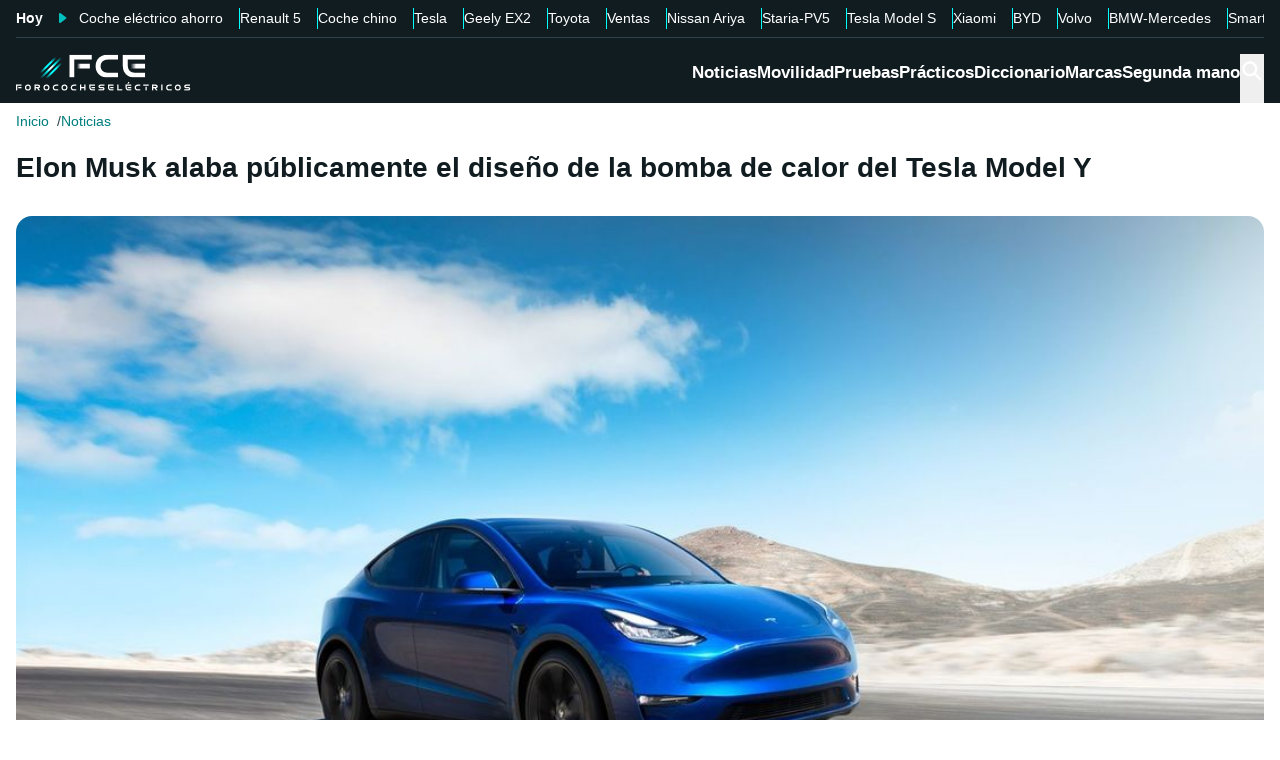

--- FILE ---
content_type: text/html; charset=utf-8
request_url: https://forococheselectricos.com/2020/03/elon-musk-alaba-publicamente-el-diseno-de-la-bomba-de-calor-del-tesla-model-y.html
body_size: 28054
content:
<!DOCTYPE html><html lang="es"><head><meta charSet="utf-8"/><meta name="viewport" content="width=device-width, initial-scale=1"/><link rel="preload" as="image" imageSrcSet="https://images.forococheselectricos.com/image/l/393w/wp-content/uploads/2019/03/tesla-model-y-1.jpg 393w, https://images.forococheselectricos.com/image/l/450w/wp-content/uploads/2019/03/tesla-model-y-1.jpg 450w, https://images.forococheselectricos.com/image/l/640w/wp-content/uploads/2019/03/tesla-model-y-1.jpg 640w, https://images.forococheselectricos.com/image/l/800w/wp-content/uploads/2019/03/tesla-model-y-1.jpg 800w, https://images.forococheselectricos.com/image/l/1100w/wp-content/uploads/2019/03/tesla-model-y-1.jpg 1100w, https://images.forococheselectricos.com/image/l/1320w/wp-content/uploads/2019/03/tesla-model-y-1.jpg 1320w" imageSizes="(max-width: 992px) 100vw, 1100px"/><link rel="preload" href="https://press.forococheselectricos.com/api/error/ipixel_n_fce_20160.png" as="image"/><link rel="stylesheet" href="/_next/static/chunks/7e7c3489654ad00e.css" data-precedence="next"/><link rel="stylesheet" href="/_next/static/chunks/d8e009ea325a9557.css" data-precedence="next"/><link rel="stylesheet" href="/_next/static/chunks/8f1a38827114f4df.css" data-precedence="next"/><link rel="stylesheet" href="/_next/static/chunks/61ea52c4a99bbdc7.css" data-precedence="next"/><link rel="stylesheet" href="/_next/static/chunks/c8ed34d1a23a33c0.css" data-precedence="next"/><link rel="stylesheet" href="/_next/static/chunks/89e5a458b4fb5109.css" data-precedence="next"/><link rel="preload" as="script" fetchPriority="low" href="/_next/static/chunks/4e5e2dd877896be3.js"/><script src="/_next/static/chunks/72c822cfe5b6f4f2.js" async=""></script><script src="/_next/static/chunks/65ad4ba0bbb6cd23.js" async=""></script><script src="/_next/static/chunks/158751936d69b2e8.js" async=""></script><script src="/_next/static/chunks/turbopack-b2a4498e5a9b6479.js" async=""></script><script src="/_next/static/chunks/ff1a16fafef87110.js" async=""></script><script src="/_next/static/chunks/d2be314c3ece3fbe.js" async=""></script><script src="/_next/static/chunks/c78cc47e3b3764d1.js" async=""></script><script src="/_next/static/chunks/fa7cd3a972f407be.js" async=""></script><script src="/_next/static/chunks/f70981179b4d9046.js" async=""></script><script src="/_next/static/chunks/8bba2b9d19fe08ab.js" async=""></script><script src="/_next/static/chunks/3e476f9c20628f0b.js" async=""></script><script src="/_next/static/chunks/ee259d83d49650ac.js" async=""></script><script src="/_next/static/chunks/4bbf23d1c5fadc6d.js" async=""></script><script src="/_next/static/chunks/b611f5e9a271b10f.js" async=""></script><script src="/_next/static/chunks/6803f4d682a22083.js" async=""></script><script src="/_next/static/chunks/62cdb93b5accf0a2.js" async=""></script><link rel="preload" href="https://cmp.meteored.com/cmp/inline.js" as="script"/><title>Elon Musk alaba públicamente el diseño de la bomba de calor del Tesla Model Y</title><link rel="author" href="https://forococheselectricos.com/autor/alber-callejo//"/><meta name="author" content="Alber Callejo"/><meta name="creator" content="Alber Callejo"/><meta name="publisher" content="FCE"/><meta name="robots" content="index, follow, max-image-preview:large"/><meta name="category" content="Noticias"/><meta name="twitter:domain" content="forococheselectricos.com"/><meta name="twitter:url" content="https://forococheselectricos.com/2020/03/elon-musk-alaba-publicamente-el-diseno-de-la-bomba-de-calor-del-tesla-model-y.html"/><meta name="twitter:label1" content="Escrito por"/><meta name="twitter:data1" content="Alber Callejo"/><meta name="twitter:label2" content="Tiempo est. de lectura"/><meta name="twitter:data2" content="3 minutos"/><link rel="canonical" href="https://forococheselectricos.com/2020/03/elon-musk-alaba-publicamente-el-diseno-de-la-bomba-de-calor-del-tesla-model-y.html"/><link rel="alternate" type="application/rss+xml" title="Últimas noticias de Forococheselectricos.com" href="https://forococheselectricos.com/feed"/><meta property="og:title" content="Elon Musk alaba públicamente el diseño de la bomba de calor del Tesla Model Y"/><meta property="og:url" content="https://forococheselectricos.com/2020/03/elon-musk-alaba-publicamente-el-diseno-de-la-bomba-de-calor-del-tesla-model-y.html"/><meta property="og:site_name" content="FCE"/><meta property="og:locale" content="es"/><meta property="og:image" content="https://images.forococheselectricos.com/wp-content/uploads/2019/03/tesla-model-y-1.jpg"/><meta property="og:image:width" content="1366"/><meta property="og:image:height" content="910"/><meta property="og:type" content="article"/><meta property="article:published_time" content="2020-03-24T10:38:45+01:00"/><meta property="article:author" content="Alber Callejo"/><meta property="article:section" content="Noticias"/><meta property="article:tag" content="Coches eléctricos"/><meta property="article:tag" content="Tesla"/><meta property="article:tag" content="Tesla Model Y"/><meta name="twitter:card" content="summary_large_image"/><meta name="twitter:site" content="@foroelectricos"/><meta name="twitter:creator" content="@foroelectricos"/><meta name="twitter:title" content="Elon Musk alaba públicamente el diseño de la bomba de calor del Tesla Model Y"/><meta name="twitter:image" content="https://images.forococheselectricos.com/wp-content/uploads/2019/03/tesla-model-y-1.jpg"/><meta name="twitter:image:width" content="1366"/><meta name="twitter:image:height" content="910"/><link rel="icon" href="/favicon.ico?favicon.b2cfa4c6.ico" sizes="48x48" type="image/x-icon"/><link rel="icon" href="/icon.png?icon.4f639bdc.png" sizes="48x48" type="image/png"/><link rel="apple-touch-icon" href="/apple-icon.png?apple-icon.77443fc8.png" sizes="180x180" type="image/png"/><script src="/_next/static/chunks/a6dad97d9634a72d.js" noModule=""></script></head><body><div hidden=""><!--$--><!--/$--></div><div class="Body-module-scss-module__MrbVyG__body-wrapper"><header class="Header-module-scss-module__Auw_dG__header"><div class="Container-module-scss-module__5M3I7q__container"><div dir="ltr" class=" overflow-hidden DeeplinkingNavbar-module-scss-module__odQ11q__deeplinking-navbar DeeplinkingNavbar-module-scss-module__oVbvqa__deeplinking-navbar" style="position:relative;--radix-scroll-area-corner-width:0px;--radix-scroll-area-corner-height:0px"><style>[data-radix-scroll-area-viewport]{scrollbar-width:none;-ms-overflow-style:none;-webkit-overflow-scrolling:touch;}[data-radix-scroll-area-viewport]::-webkit-scrollbar{display:none}</style><div data-radix-scroll-area-viewport="" class="h-full w-full rounded-[inherit] overscroll-contain" style="overflow-x:hidden;overflow-y:hidden"><div style="min-width:100%;display:table"><div class="w-max mx-auto"><nav class="NavList-module-scss-module__OOq4TW__nav-list--separator NavList-module-scss-module__OOq4TW__nav-list--horizontal NavList-module-scss-module__OOq4TW__nav-list--lg DeeplinkingNavbar-module-scss-module__oVbvqa__deeplinking-navbar__nav"><ul class="NavList-module-scss-module__OOq4TW__nav-list__list"><li class="NavList-module-scss-module__OOq4TW__nav-list__list__item DeeplinkingNavbar-module-scss-module__odQ11q__deeplinking-navbar__nav__list__item DeeplinkingNavbar-module-scss-module__oVbvqa__deeplinking-navbar__nav__list__item"><span class="DeeplinkingNavbar-module-scss-module__odQ11q__deeplinking-navbar__nav__list__title">Hoy</span></li><li class="NavList-module-scss-module__OOq4TW__nav-list__list__item DeeplinkingNavbar-module-scss-module__odQ11q__deeplinking-navbar__nav__list__item DeeplinkingNavbar-module-scss-module__oVbvqa__deeplinking-navbar__nav__list__item"><a class="Button-module-scss-module__pf66aq__link Button-module-scss-module__pf66aq__link--text DeeplinkingNavbar-module-scss-module__odQ11q__deeplinking-navbar__nav__list__link" href="https://forococheselectricos.com/noticias/tener-coche-electrico-ahorra-1000-euros-ano-comparacion-gasolina-20260131-39702.html">Coche eléctrico ahorro</a></li><li class="NavList-module-scss-module__OOq4TW__nav-list__list__item DeeplinkingNavbar-module-scss-module__odQ11q__deeplinking-navbar__nav__list__item DeeplinkingNavbar-module-scss-module__oVbvqa__deeplinking-navbar__nav__list__item"><a class="Button-module-scss-module__pf66aq__link Button-module-scss-module__pf66aq__link--text DeeplinkingNavbar-module-scss-module__odQ11q__deeplinking-navbar__nav__list__link" href="https://forococheselectricos.com/noticias/renault-r5-desborda-demanda-obliga-a-producir-dia-y-noche-en-douai-20260130-39705.html">Renault 5</a></li><li class="NavList-module-scss-module__OOq4TW__nav-list__list__item DeeplinkingNavbar-module-scss-module__odQ11q__deeplinking-navbar__nav__list__item DeeplinkingNavbar-module-scss-module__oVbvqa__deeplinking-navbar__nav__list__item"><a class="Button-module-scss-module__pf66aq__link Button-module-scss-module__pf66aq__link--text DeeplinkingNavbar-module-scss-module__odQ11q__deeplinking-navbar__nav__list__link" href="https://forococheselectricos.com/noticias/coche-electrico-chino-dos-meses-conectado-supercargador-de-tesla-20260131-39698.html">Coche chino</a></li><li class="NavList-module-scss-module__OOq4TW__nav-list__list__item DeeplinkingNavbar-module-scss-module__odQ11q__deeplinking-navbar__nav__list__item DeeplinkingNavbar-module-scss-module__oVbvqa__deeplinking-navbar__nav__list__item"><a class="Button-module-scss-module__pf66aq__link Button-module-scss-module__pf66aq__link--text DeeplinkingNavbar-module-scss-module__odQ11q__deeplinking-navbar__nav__list__link" href="https://forococheselectricos.com/noticias/tesla-deja-fabricar-model-s-model-x-20260129-39685.html">Tesla</a></li><li class="NavList-module-scss-module__OOq4TW__nav-list__list__item DeeplinkingNavbar-module-scss-module__odQ11q__deeplinking-navbar__nav__list__item DeeplinkingNavbar-module-scss-module__oVbvqa__deeplinking-navbar__nav__list__item"><a class="Button-module-scss-module__pf66aq__link Button-module-scss-module__pf66aq__link--text DeeplinkingNavbar-module-scss-module__odQ11q__deeplinking-navbar__nav__list__link" href="https://forococheselectricos.com/noticias/geely-ex2-coche-electrico-chino-reventar-mercado-europeo-este-verano-20260129-39686.html">Geely EX2</a></li><li class="NavList-module-scss-module__OOq4TW__nav-list__list__item DeeplinkingNavbar-module-scss-module__odQ11q__deeplinking-navbar__nav__list__item DeeplinkingNavbar-module-scss-module__oVbvqa__deeplinking-navbar__nav__list__item"><a class="Button-module-scss-module__pf66aq__link Button-module-scss-module__pf66aq__link--text DeeplinkingNavbar-module-scss-module__odQ11q__deeplinking-navbar__nav__list__link" href="https://forococheselectricos.com/noticias/el-nuevo-coche-de-toyota-en-estados-unidos-todocamino-electrico-o-camioneta-compacta-20260129-39683.html">Toyota</a></li><li class="NavList-module-scss-module__OOq4TW__nav-list__list__item DeeplinkingNavbar-module-scss-module__odQ11q__deeplinking-navbar__nav__list__item DeeplinkingNavbar-module-scss-module__oVbvqa__deeplinking-navbar__nav__list__item"><a class="Button-module-scss-module__pf66aq__link Button-module-scss-module__pf66aq__link--text DeeplinkingNavbar-module-scss-module__odQ11q__deeplinking-navbar__nav__list__link" href="https://forococheselectricos.com/noticias/europa-pisa-acelerador-coche-electrico-mientras-espanavagon-de-cola-20260129-39682.html">Ventas</a></li><li class="NavList-module-scss-module__OOq4TW__nav-list__list__item DeeplinkingNavbar-module-scss-module__odQ11q__deeplinking-navbar__nav__list__item DeeplinkingNavbar-module-scss-module__oVbvqa__deeplinking-navbar__nav__list__item"><a class="Button-module-scss-module__pf66aq__link Button-module-scss-module__pf66aq__link--text DeeplinkingNavbar-module-scss-module__odQ11q__deeplinking-navbar__nav__list__link" href="https://forococheselectricos.com/noticias/lightyear-nissan-ariya-capaz-de-cargarse-con-sus-paneles-solares-20260128-39668.html">Nissan Ariya</a></li><li class="NavList-module-scss-module__OOq4TW__nav-list__list__item DeeplinkingNavbar-module-scss-module__odQ11q__deeplinking-navbar__nav__list__item DeeplinkingNavbar-module-scss-module__oVbvqa__deeplinking-navbar__nav__list__item"><a class="Button-module-scss-module__pf66aq__link Button-module-scss-module__pf66aq__link--text DeeplinkingNavbar-module-scss-module__odQ11q__deeplinking-navbar__nav__list__link" href="https://forococheselectricos.com/noticias/hyundai-staria-contra-kia-pv5-duelo-coreano-furgonetas-electricas-20260128-39662.html">Staria-PV5</a></li><li class="NavList-module-scss-module__OOq4TW__nav-list__list__item DeeplinkingNavbar-module-scss-module__odQ11q__deeplinking-navbar__nav__list__item DeeplinkingNavbar-module-scss-module__oVbvqa__deeplinking-navbar__nav__list__item"><a class="Button-module-scss-module__pf66aq__link Button-module-scss-module__pf66aq__link--text DeeplinkingNavbar-module-scss-module__odQ11q__deeplinking-navbar__nav__list__link" href="https://forococheselectricos.com/noticias/este-tesla-model-s-tiene-casi-600000-km-asi-ha-envejecido-20260127-39666.html">Tesla Model S</a></li><li class="NavList-module-scss-module__OOq4TW__nav-list__list__item DeeplinkingNavbar-module-scss-module__odQ11q__deeplinking-navbar__nav__list__item DeeplinkingNavbar-module-scss-module__oVbvqa__deeplinking-navbar__nav__list__item"><a class="Button-module-scss-module__pf66aq__link Button-module-scss-module__pf66aq__link--text DeeplinkingNavbar-module-scss-module__odQ11q__deeplinking-navbar__nav__list__link" href="https://forococheselectricos.com/noticias/xiaomi-su7-supera-por-primera-vez-ventas-tesla-model-3-20260127-39657.html">Xiaomi</a></li><li class="NavList-module-scss-module__OOq4TW__nav-list__list__item DeeplinkingNavbar-module-scss-module__odQ11q__deeplinking-navbar__nav__list__item DeeplinkingNavbar-module-scss-module__oVbvqa__deeplinking-navbar__nav__list__item"><a class="Button-module-scss-module__pf66aq__link Button-module-scss-module__pf66aq__link--text DeeplinkingNavbar-module-scss-module__odQ11q__deeplinking-navbar__nav__list__link" href="https://forococheselectricos.com/noticias/byd-hibridos-enchufables-300-kilometros-autonomia-electrica-20260126-39655.html">BYD</a></li><li class="NavList-module-scss-module__OOq4TW__nav-list__list__item DeeplinkingNavbar-module-scss-module__odQ11q__deeplinking-navbar__nav__list__item DeeplinkingNavbar-module-scss-module__oVbvqa__deeplinking-navbar__nav__list__item"><a class="Button-module-scss-module__pf66aq__link Button-module-scss-module__pf66aq__link--text DeeplinkingNavbar-module-scss-module__odQ11q__deeplinking-navbar__nav__list__link" href="https://forococheselectricos.com/noticias/volvo-prepara-electrico-mas-autonomia-ex60-20260126-39651.html">Volvo</a></li><li class="NavList-module-scss-module__OOq4TW__nav-list__list__item DeeplinkingNavbar-module-scss-module__odQ11q__deeplinking-navbar__nav__list__item DeeplinkingNavbar-module-scss-module__oVbvqa__deeplinking-navbar__nav__list__item"><a class="Button-module-scss-module__pf66aq__link Button-module-scss-module__pf66aq__link--text DeeplinkingNavbar-module-scss-module__odQ11q__deeplinking-navbar__nav__list__link" href="https://forococheselectricos.com/noticias/bmw-mercedes-cafe-volkswagen-20260126-39656.html">BMW-Mercedes</a></li><li class="NavList-module-scss-module__OOq4TW__nav-list__list__item DeeplinkingNavbar-module-scss-module__odQ11q__deeplinking-navbar__nav__list__item DeeplinkingNavbar-module-scss-module__oVbvqa__deeplinking-navbar__nav__list__item"><a class="Button-module-scss-module__pf66aq__link Button-module-scss-module__pf66aq__link--text DeeplinkingNavbar-module-scss-module__odQ11q__deeplinking-navbar__nav__list__link" href="https://forococheselectricos.com/noticias/smart-2-fecha-presentacion-20260126-39645.html">Smart #2</a></li><li class="NavList-module-scss-module__OOq4TW__nav-list__list__item DeeplinkingNavbar-module-scss-module__odQ11q__deeplinking-navbar__nav__list__item DeeplinkingNavbar-module-scss-module__oVbvqa__deeplinking-navbar__nav__list__item"><a class="Button-module-scss-module__pf66aq__link Button-module-scss-module__pf66aq__link--text DeeplinkingNavbar-module-scss-module__odQ11q__deeplinking-navbar__nav__list__link" href="https://forococheselectricos.com/noticias/hibridos-enchufables-bomba-de-relojeria-envejecen-mal-reparaciones-asustan-20260126-39647.html">Híbridos enchufables</a></li><li class="NavList-module-scss-module__OOq4TW__nav-list__list__item DeeplinkingNavbar-module-scss-module__odQ11q__deeplinking-navbar__nav__list__item DeeplinkingNavbar-module-scss-module__oVbvqa__deeplinking-navbar__nav__list__item"><a class="Button-module-scss-module__pf66aq__link Button-module-scss-module__pf66aq__link--text DeeplinkingNavbar-module-scss-module__odQ11q__deeplinking-navbar__nav__list__link" href="https://forococheselectricos.com/noticias/consumer-reports-tesla-marca-menos-fiable-en-coches-usados-20260126-39644.html">Fiabilidad</a></li><li class="NavList-module-scss-module__OOq4TW__nav-list__list__item DeeplinkingNavbar-module-scss-module__odQ11q__deeplinking-navbar__nav__list__item DeeplinkingNavbar-module-scss-module__oVbvqa__deeplinking-navbar__nav__list__item"><a class="Button-module-scss-module__pf66aq__link Button-module-scss-module__pf66aq__link--text DeeplinkingNavbar-module-scss-module__odQ11q__deeplinking-navbar__nav__list__link" href="https://forococheselectricos.com/noticias/plan-auto-ayudas-coche-electrico-bloqueado-ministerio-economia-20260126-39643.html">Plan Auto</a></li></ul></nav></div></div></div></div></div><div class=""><div class="Container-module-scss-module__5M3I7q__container Header-module-scss-module__Auw_dG__header__primary__container"><button class="Button-module-scss-module__pf66aq__link Header-module-scss-module__Auw_dG__header__primary__container__item Header-module-scss-module__Auw_dG__header__primary__container__item--mobile" title="Menú"><span><svg width="18" height="12" viewBox="0 0 18 12" fill="none" xmlns="http://www.w3.org/2000/svg" style="visibility:visible"><path d="M0 12H18V10H0V12ZM0 7H18V5H0V7ZM0 0V2H18V0H0Z" fill="currentColor"></path></svg></span></button><a class="Button-module-scss-module__pf66aq__link Header-module-scss-module__Auw_dG__header__primary__container__item" href="https://forococheselectricos.com/"><div class="Image-module-scss-module__gObqBW__img-container Image-module-scss-module__gObqBW__img Header-module-scss-module__Auw_dG__header__primary__container__item__logo"><img alt="FCE" loading="lazy" width="500" height="103" decoding="async" data-nimg="1" class="Image-module-scss-module__gObqBW__img" style="color:transparent" src="/_next/static/media/logo-movil-negativo.1365684b.svg"/></div></a><button class="Button-module-scss-module__pf66aq__link Button-module-scss-module__pf66aq__link--text Header-module-scss-module__Auw_dG__header__primary__container__item Header-module-scss-module__Auw_dG__header__primary__container__item--search-btn" title="Buscar"><span><span class="Icon-module-scss-module__hBuB-a__icon Icon-module-scss-module__hBuB-a__icon--md"><svg stroke="currentColor" fill="currentColor" stroke-width="0" viewBox="0 0 512 512"><path d="M464 428 339.92 303.9a160.48 160.48 0 0 0 30.72-94.58C370.64 120.37 298.27 48 209.32 48S48 120.37 48 209.32s72.37 161.32 161.32 161.32a160.48 160.48 0 0 0 94.58-30.72L428 464zM209.32 319.69a110.38 110.38 0 1 1 110.37-110.37 110.5 110.5 0 0 1-110.37 110.37z"></path></svg></span></span></button><nav class="NavList-module-scss-module__OOq4TW__nav-list NavList-module-scss-module__OOq4TW__nav-list--horizontal NavList-module-scss-module__OOq4TW__nav-list--xl HeaderNavbar-module-scss-module__NAw_0W__header-navbar Header-module-scss-module__Auw_dG__header__primary__container__item__navbar"><ul class="NavList-module-scss-module__OOq4TW__nav-list__list HeaderNavbar-module-scss-module__NAw_0W__header-navbar__list"><li class="NavList-module-scss-module__OOq4TW__nav-list__list__item HeaderNavbar-module-scss-module__NAw_0W__header-navbar__item"><a class="Button-module-scss-module__pf66aq__link HeaderNavbar-module-scss-module__NAw_0W__header-navbar__item__link " href="https://forococheselectricos.com/noticias/">Noticias</a></li><li class="NavList-module-scss-module__OOq4TW__nav-list__list__item HeaderNavbar-module-scss-module__NAw_0W__header-navbar__item"><a class="Button-module-scss-module__pf66aq__link HeaderNavbar-module-scss-module__NAw_0W__header-navbar__item__link " href="https://forococheselectricos.com/movilidad/">Movilidad</a></li><li class="NavList-module-scss-module__OOq4TW__nav-list__list__item HeaderNavbar-module-scss-module__NAw_0W__header-navbar__item"><a class="Button-module-scss-module__pf66aq__link HeaderNavbar-module-scss-module__NAw_0W__header-navbar__item__link " href="https://forococheselectricos.com/pruebas/">Pruebas</a></li><li class="NavList-module-scss-module__OOq4TW__nav-list__list__item HeaderNavbar-module-scss-module__NAw_0W__header-navbar__item"><a class="Button-module-scss-module__pf66aq__link HeaderNavbar-module-scss-module__NAw_0W__header-navbar__item__link " href="https://forococheselectricos.com/practicos/">Prácticos</a></li><li class="NavList-module-scss-module__OOq4TW__nav-list__list__item HeaderNavbar-module-scss-module__NAw_0W__header-navbar__item"><a class="Button-module-scss-module__pf66aq__link HeaderNavbar-module-scss-module__NAw_0W__header-navbar__item__link " href="https://forococheselectricos.com/diccionario/">Diccionario</a></li><li class="NavList-module-scss-module__OOq4TW__nav-list__list__item HeaderNavbar-module-scss-module__NAw_0W__header-navbar__item"><a class="Button-module-scss-module__pf66aq__link HeaderNavbar-module-scss-module__NAw_0W__header-navbar__item__link " href="https://forococheselectricos.com/marcas/" title="Marcas de coches eléctricos">Marcas</a></li><li class="NavList-module-scss-module__OOq4TW__nav-list__list__item HeaderNavbar-module-scss-module__NAw_0W__header-navbar__item"><a class="Button-module-scss-module__pf66aq__link HeaderNavbar-module-scss-module__NAw_0W__header-navbar__item__link " href="https://forococheselectricos.com/coches/segunda-mano/">Segunda mano</a></li></ul></nav></div></div></header><main class="Main-module-scss-module__SgJCQW__layout"><section class="Container-module-scss-module__5M3I7q__container"><div dir="ltr" class=" overflow-hidden ContentHeader-module-scss-module__a42t6q__content-header__breadcrumb" style="position:relative;--radix-scroll-area-corner-width:0px;--radix-scroll-area-corner-height:0px"><style>[data-radix-scroll-area-viewport]{scrollbar-width:none;-ms-overflow-style:none;-webkit-overflow-scrolling:touch;}[data-radix-scroll-area-viewport]::-webkit-scrollbar{display:none}</style><div data-radix-scroll-area-viewport="" class="h-full w-full rounded-[inherit] overscroll-contain" style="overflow-x:hidden;overflow-y:hidden"><div style="min-width:100%;display:table"><div class="w-max"><script type="application/ld+json">{"@context":"https://schema.org","@type":"BreadcrumbList","itemListElement":[{"@type":"ListItem","position":1,"name":"Inicio","item":"https://forococheselectricos.com/"},{"@type":"ListItem","position":2,"name":"Noticias","item":"https://forococheselectricos.com/noticias/"}]}</script><nav class="NavList-module-scss-module__OOq4TW__nav-list NavList-module-scss-module__OOq4TW__nav-list--horizontal Breadcrumb-module-scss-module__1-71lW__breadcrumb__nav"><ul class="NavList-module-scss-module__OOq4TW__nav-list__list"><li class="NavList-module-scss-module__OOq4TW__nav-list__list__item Breadcrumb-module-scss-module__1-71lW__breadcrumb__nav__list__item"><a class="Button-module-scss-module__pf66aq__link" href="https://forococheselectricos.com/">Inicio</a></li><li class="NavList-module-scss-module__OOq4TW__nav-list__list__item Breadcrumb-module-scss-module__1-71lW__breadcrumb__nav__list__item"><a class="Button-module-scss-module__pf66aq__link" href="https://forococheselectricos.com/noticias/">Noticias</a></li></ul></nav></div></div></div></div></section><div class="Container-module-scss-module__5M3I7q__container News-module-scss-module___DXU2a__news__header-container"><div class="NewsHeader-module-scss-module__Ad8uga__news-header News-module-scss-module___DXU2a__news__header"><h1 class="Title-module-scss-module__m8dToW__title Title-module-scss-module__m8dToW__title--lg NewsHeader-module-scss-module__Ad8uga__news-header__title"><span>Elon Musk alaba públicamente el diseño de la bomba de calor del Tesla Model Y</span></h1></div><div class="ContentImage-module-scss-module__BCFH-q__content-image"><figure class="Figure-module-scss-module__G-incq__figure-container"><div class="FullWidthContainerContentWrapper-module-scss-module__p0k4iW__full-width-content-wrapper FullWidthContainerContentWrapper-module-scss-module__p0k4iW__full-width-content-wrapper--mobile"><div class="Image-module-scss-module__gObqBW__img-container Image-module-scss-module__gObqBW__img ContentImage-module-scss-module__BCFH-q__content-image__container img-container Figure-module-scss-module__G-incq__figure-container__img-container"><img alt="Elon Musk alaba públicamente el diseño de la bomba de calor del Tesla Model Y" width="1366" height="910" decoding="async" data-nimg="1" class="Image-module-scss-module__gObqBW__img" style="color:transparent" sizes="(max-width: 992px) 100vw, 1100px" srcSet="https://images.forococheselectricos.com/image/l/393w/wp-content/uploads/2019/03/tesla-model-y-1.jpg 393w, https://images.forococheselectricos.com/image/l/450w/wp-content/uploads/2019/03/tesla-model-y-1.jpg 450w, https://images.forococheselectricos.com/image/l/640w/wp-content/uploads/2019/03/tesla-model-y-1.jpg 640w, https://images.forococheselectricos.com/image/l/800w/wp-content/uploads/2019/03/tesla-model-y-1.jpg 800w, https://images.forococheselectricos.com/image/l/1100w/wp-content/uploads/2019/03/tesla-model-y-1.jpg 1100w, https://images.forococheselectricos.com/image/l/1320w/wp-content/uploads/2019/03/tesla-model-y-1.jpg 1320w" src="https://images.forococheselectricos.com/image/l/1320w/wp-content/uploads/2019/03/tesla-model-y-1.jpg"/></div></div></figure></div><div class="AdContainer-module-scss-module__k_Ejvq__ad-unit-section AdContainer-module-scss-module__k_Ejvq__ad-unit-section--out-of-page AdContainer-module-scss-module__k_Ejvq__ad-unit-section--vertical AdContainer-module-scss-module__k_Ejvq__ad-unit-section--sticky"><div class="AdContainer-module-scss-module__k_Ejvq__ad-unit"><div class="AdContainer-module-scss-module__k_Ejvq__ad-unit__banner"><div class="w-full flex justify-center"></div></div></div></div><div class="AdContainer-module-scss-module__k_Ejvq__ad-unit-section AdContainer-module-scss-module__k_Ejvq__ad-unit-section--in-page AdContainer-module-scss-module__k_Ejvq__ad-unit-section--fixed AdContainer-module-scss-module__k_Ejvq__ad-unit-section--horizontal AdContainer-module-scss-module__k_Ejvq__ad-unit-section--desktop"><div class="AdContainer-module-scss-module__k_Ejvq__ad-unit"><div class="AdContainer-module-scss-module__k_Ejvq__ad-unit__banner"><div class="w-full flex justify-center"></div></div></div></div></div><div class="Container-module-scss-module__5M3I7q__container"><div class="Columns-module-scss-module__HvK1wq__columns"><div class="Columns-module-scss-module__HvK1wq__columns__column"><div class="Author-module-scss-module__fSlxOW__author"><div class="Author-module-scss-module__fSlxOW__author__main"><div class="Author-module-scss-module__fSlxOW__author__main__author"><div class="Image-module-scss-module__gObqBW__img-container Image-module-scss-module__gObqBW__img Image-module-scss-module__gObqBW__img-container--avatar Author-module-scss-module__fSlxOW__author__main__author__avatar"><img alt="Alber Callejo" loading="lazy" width="400" height="400" decoding="async" data-nimg="1" class="Image-module-scss-module__gObqBW__img" style="color:transparent" sizes="40px" srcSet="https://images.forococheselectricos.com/image/l/150w/autores/profile/alber-callejo.png 150w, https://images.forococheselectricos.com/image/l/250w/autores/profile/alber-callejo.png 250w, https://images.forococheselectricos.com/image/l/393w/autores/profile/alber-callejo.png 393w, https://images.forococheselectricos.com/image/l/450w/autores/profile/alber-callejo.png 450w, https://images.forococheselectricos.com/image/l/640w/autores/profile/alber-callejo.png 640w, https://images.forococheselectricos.com/image/l/800w/autores/profile/alber-callejo.png 800w, https://images.forococheselectricos.com/image/l/1100w/autores/profile/alber-callejo.png 1100w, https://images.forococheselectricos.com/image/l/1320w/autores/profile/alber-callejo.png 1320w" src="https://images.forococheselectricos.com/image/l/1320w/autores/profile/alber-callejo.png"/></div><div class="Author-module-scss-module__fSlxOW__author__main__author__text"><a class="Button-module-scss-module__pf66aq__link Author-module-scss-module__fSlxOW__author__main__author__text__name" href="https://forococheselectricos.com/autor/alber-callejo/" title="Alber Callejo">Alber Callejo</a><a class="Button-module-scss-module__pf66aq__link Button-module-scss-module__pf66aq__button--xs Author-module-scss-module__fSlxOW__author__main__author__text__x" href="/cdn-cgi/l/email-protection#f6979a949384829995979a9a939c99b6909984999599959e9385939a939582849f959985d895999b" title="por Email" rel="nofollow" target="_blank"><span class="__cf_email__" data-cfemail="b3d2dfd1d6c1c7dcd0d2dfdfd6d9dcf3d5dcc1dcd0dcd0dbd6c0d6dfd6d0c7c1dad0dcc09dd0dcde">[email&#160;protected]</span></a></div></div><div class="Author-module-scss-module__fSlxOW__author__main__extra"><div class="Author-module-scss-module__fSlxOW__author__main__extra__dates"><p class="flex items-center justify-end"><span class="Icon-module-scss-module__hBuB-a__icon Icon-module-scss-module__hBuB-a__icon--xs mr-1"><svg fill="currentColor" viewBox="0 0 24 24" xmlns="http://www.w3.org/2000/svg"><path d="M12.5 7.25a.75.75 0 0 0-1.5 0v5.5c0 .27.144.518.378.651l3.5 2a.75.75 0 0 0 .744-1.302L12.5 12.315V7.25Z"></path><path d="M12 1c6.075 0 11 4.925 11 11s-4.925 11-11 11S1 18.075 1 12 5.925 1 12 1ZM2.5 12a9.5 9.5 0 0 0 9.5 9.5 9.5 9.5 0 0 0 9.5-9.5A9.5 9.5 0 0 0 12 2.5 9.5 9.5 0 0 0 2.5 12Z"></path></svg></span>Publicado<!-- -->:<!-- --> <!-- -->24/03/2020 10:38</p><p class="Author-module-scss-module__fSlxOW__author__main__extra__read-time flex items-center justify-end"><span class="Icon-module-scss-module__hBuB-a__icon Icon-module-scss-module__hBuB-a__icon--xs mr-1"><svg fill="currentColor" viewBox="0 0 24 24" xmlns="http://www.w3.org/2000/svg"><g id="Timer"><g><path d="M2.336,9.685A9.934,9.934,0,0,0,13.592,21.808,9.931,9.931,0,0,0,20.708,7.23,10.046,10.046,0,0,0,12,2.072a.507.507,0,0,0-.5.5v4.2a.5.5,0,0,0,1,0v-4.2l-.5.5a8.935,8.935,0,0,1,8.433,11.892A8.938,8.938,0,0,1,6.468,19.027,9.041,9.041,0,0,1,3.3,9.951c.142-.627-.822-.9-.964-.266Z"></path><path d="M7.4,8.117a.5.5,0,0,1,.707-.707l4.243,4.242h0a.5.5,0,0,1-.707.707Z"></path></g></g></svg></span>3<!-- --> <!-- -->min. lectura</p></div></div></div><div class="Author-module-scss-module__fSlxOW__author__actions"><div class="Author-module-scss-module__fSlxOW__author__actions__group"><button class="Button-module-scss-module__pf66aq__link Button-module-scss-module__pf66aq__link--text"><span><span class="Author-module-scss-module__fSlxOW__author__actions__comments"><span class="Icon-module-scss-module__hBuB-a__icon Icon-module-scss-module__hBuB-a__icon--sm"><svg stroke="currentColor" fill="currentColor" stroke-width="0" viewBox="0 0 24 24" height="200px" width="200px" xmlns="http://www.w3.org/2000/svg"><path d="M1.75 1h12.5c.966 0 1.75.784 1.75 1.75v9.5A1.75 1.75 0 0 1 14.25 14H8.061l-2.574 2.573A1.458 1.458 0 0 1 3 15.543V14H1.75A1.75 1.75 0 0 1 0 12.25v-9.5C0 1.784.784 1 1.75 1ZM1.5 2.75v9.5c0 .138.112.25.25.25h2a.75.75 0 0 1 .75.75v2.19l2.72-2.72a.749.749 0 0 1 .53-.22h6.5a.25.25 0 0 0 .25-.25v-9.5a.25.25 0 0 0-.25-.25H1.75a.25.25 0 0 0-.25.25Z"></path><path d="M22.5 8.75a.25.25 0 0 0-.25-.25h-3.5a.75.75 0 0 1 0-1.5h3.5c.966 0 1.75.784 1.75 1.75v9.5A1.75 1.75 0 0 1 22.25 20H21v1.543a1.457 1.457 0 0 1-2.487 1.03L15.939 20H10.75A1.75 1.75 0 0 1 9 18.25v-1.465a.75.75 0 0 1 1.5 0v1.465c0 .138.112.25.25.25h5.5a.75.75 0 0 1 .53.22l2.72 2.72v-2.19a.75.75 0 0 1 .75-.75h2a.25.25 0 0 0 .25-.25v-9.5Z"></path></svg></span><a class="Button-module-scss-module__pf66aq__link Button-module-scss-module__pf66aq__link--text disqus-comment-count" href="https://forococheselectricos.com/2020/03/elon-musk-alaba-publicamente-el-diseno-de-la-bomba-de-calor-del-tesla-model-y.html#disqus_thread">...</a></span></span></button></div><div class="Author-module-scss-module__fSlxOW__author__actions__group"><button class="Button-module-scss-module__pf66aq__link Button-module-scss-module__pf66aq__link--text Author-module-scss-module__fSlxOW__author__actions__share" title="Compartir esta noticia" type="button" aria-haspopup="dialog" aria-expanded="false" aria-controls="radix-_R_ak59aav5ubr5ufb_" data-state="closed"><span><span class="Icon-module-scss-module__hBuB-a__icon Icon-module-scss-module__hBuB-a__icon--sm"><svg stroke="currentColor" fill="currentColor" stroke-width="0" viewBox="0 0 24 24" height="200px" width="200px" xmlns="http://www.w3.org/2000/svg"><path fill="none" d="M0 0h24v24H0V0z"></path><path d="M18 16.08c-.76 0-1.44.3-1.96.77L8.91 12.7c.05-.23.09-.46.09-.7s-.04-.47-.09-.7l7.05-4.11c.54.5 1.25.81 2.04.81 1.66 0 3-1.34 3-3s-1.34-3-3-3-3 1.34-3 3c0 .24.04.47.09.7L8.04 9.81C7.5 9.31 6.79 9 6 9c-1.66 0-3 1.34-3 3s1.34 3 3 3c.79 0 1.5-.31 2.04-.81l7.12 4.16c-.05.21-.08.43-.08.65 0 1.61 1.31 2.92 2.92 2.92s2.92-1.31 2.92-2.92c0-1.61-1.31-2.92-2.92-2.92zM18 4c.55 0 1 .45 1 1s-.45 1-1 1-1-.45-1-1 .45-1 1-1zM6 13c-.55 0-1-.45-1-1s.45-1 1-1 1 .45 1 1-.45 1-1 1zm12 7.02c-.55 0-1-.45-1-1s.45-1 1-1 1 .45 1 1-.45 1-1 1z"></path></svg></span></span></button></div></div></div><div class="NewsContent-module-scss-module__6_SHrq__news-content News-module-scss-module___DXU2a__news__content news__content"><p class="Paragraph-module-scss-module__YTaiWG__paragraph"><strong>Hace unos días Tesla comenzó las entregas del Model Y</strong>, su último modelo. Este SUV mediano tiene como principal argumento de ventas un habitáculo más espacioso que el del Model 3 del que deriva, pudiendo acoger hasta tres filas de asientos (siete plazas) en su interior; además, también añade un práctico portón como el que podemos encontrar en los Model S y Model X.</p><div class="AdContainer-module-scss-module__k_Ejvq__ad-unit-section AdContainer-module-scss-module__k_Ejvq__ad-unit-section--in-page AdContainer-module-scss-module__k_Ejvq__ad-unit-section--fixed AdContainer-module-scss-module__k_Ejvq__ad-unit-section--vertical AdContainer-module-scss-module__k_Ejvq__ad-unit-section--sticky AdContainer-module-scss-module__k_Ejvq__ad-unit-section--mobile" style="max-width:640px;margin:auto"><div class="AdContainer-module-scss-module__k_Ejvq__ad-unit"><div class="AdContainer-module-scss-module__k_Ejvq__ad-unit__banner"><div class="w-full flex justify-center"></div></div></div></div><p class="Paragraph-module-scss-module__YTaiWG__paragraph">Sin embargo, <strong>esta no es la única mejora que introduce el Model Y respecto al Model 3</strong>, pues como ya se indicó en su momento, dispone de apertura manual de emergencia en las puertas traseras, conectores USB-C, cargador inalámbrico para smartphones… Pero sin lugar a dudas, la gran mejora introducida en el Model Y frente a otros Tesla es la bomba de calor.</p><div class="AdContainer-module-scss-module__k_Ejvq__ad-unit-section AdContainer-module-scss-module__k_Ejvq__ad-unit-section--in-page AdContainer-module-scss-module__k_Ejvq__ad-unit-section--fixed AdContainer-module-scss-module__k_Ejvq__ad-unit-section--vertical AdContainer-module-scss-module__k_Ejvq__ad-unit-section--sticky AdContainer-module-scss-module__k_Ejvq__ad-unit-section--desktop" style="max-width:640px;margin:auto"><div class="AdContainer-module-scss-module__k_Ejvq__ad-unit"><div class="AdContainer-module-scss-module__k_Ejvq__ad-unit__banner"><div class="w-full flex justify-center"></div></div></div></div><p class="Paragraph-module-scss-module__YTaiWG__paragraph">Una bomba de calor funciona como una suerte de sistema de aire acondicionado inverso, pues es una máquina térmica que toma calor de un espacio frío y lo transfiere a otro más caliente. <strong>Este sistema es mucho más eficiente que una calefacción mediante resistencias</strong>, que consume más energía (recordemos que los coches eléctricos no tienen un sistema de calefacción al uso como los coches térmicos, los cuales aprovechan el calor residual de su motor de combustión interna para climatizar el habitáculo).</p><p class="Paragraph-module-scss-module__YTaiWG__paragraph"><strong>Algunos coches eléctricos ya incorporan desde hace años sistemas de calefacción mediante bomba de calor</strong> (por ejemplo, el Renault ZOE), mientras que otros lo ofrecen como opción (este es el caso del Volkswagen ID.3). Otros sin embargo continúan confiando en los sistemas de calefacción mediante resistencias, como ocurre con el Tesla Model 3. Gracias a la inclusión de este sistema, el Model Y probablemente mejore su eficiencia en invierno respecto a su hermano sedán, lo que se traducirá a su vez en una autonomía más elevada.</p><p class="Paragraph-module-scss-module__YTaiWG__paragraph">Ahora, <strong>Elon Musk, director ejecutivo de Tesla</strong>, ha alabado públicamente en la red social Twitter el trabajo realizado por los ingenieros de Tesla con la bomba de calor del Model Y. <em>“La bomba de calor del Model Y es la mejor muestra de ingeniería que he visto en mucho tiempo. El equipo hizo un trabajo de gran nivel. Se aplicaron técnicas de diseño de PCB para crear una bomba de calor que sería físicamente imposible de conseguir por medios normales. La bomba de calor también tiene un circuito de calefacción local para arrancar rápidamente y extender el rango de temperatura utilizable. […] El equipo hizo un gran trabajo. Sin crédito para mi”</em>.</p><span class="MobileContainer-module-scss-module__CPip7G__mobile-container"><div class="AdContainer-module-scss-module__k_Ejvq__ad-unit-section AdContainer-module-scss-module__k_Ejvq__ad-unit-section--in-page AdContainer-module-scss-module__k_Ejvq__ad-unit-section--fixed AdContainer-module-scss-module__k_Ejvq__ad-unit-section--vertical AdContainer-module-scss-module__k_Ejvq__ad-unit-section--sticky AdContainer-module-scss-module__k_Ejvq__ad-unit-section--mobile"><div class="AdContainer-module-scss-module__k_Ejvq__ad-unit"><div class="AdContainer-module-scss-module__k_Ejvq__ad-unit__banner"><div class="w-full flex justify-center"></div></div></div></div></span><div class="LazyLoad"></div><p class="Paragraph-module-scss-module__YTaiWG__paragraph"></p><div class="LazyLoad"></div><p class="Paragraph-module-scss-module__YTaiWG__paragraph"></p><span class="DesktopContainer-module-scss-module__GXNXXG__desktop-container"><div class=""><div class="AdContainer-module-scss-module__k_Ejvq__ad-unit-section AdContainer-module-scss-module__k_Ejvq__ad-unit-section--in-page AdContainer-module-scss-module__k_Ejvq__ad-unit-section--fixed-sm AdContainer-module-scss-module__k_Ejvq__ad-unit-section--vertical AdContainer-module-scss-module__k_Ejvq__ad-unit-section--desktop"><div class="AdContainer-module-scss-module__k_Ejvq__ad-unit"><div class="AdContainer-module-scss-module__k_Ejvq__ad-unit__banner"><div class="w-full flex justify-center"></div></div></div></div></div></span><aside data-mrf-recirculation="FCE - Noticia - Recirculacion Contenido"><nav class="NavList-module-scss-module__OOq4TW__nav-list--separator NavList-module-scss-module__OOq4TW__nav-list--vertical"><ul class="NavList-module-scss-module__OOq4TW__nav-list__list"><li class="NavList-module-scss-module__OOq4TW__nav-list__list__item"><div class="NewsLink-module-scss-module__K3SACa__news-link NewsLink-module-scss-module__K3SACa__news-link--sm"><a class="NewsLink-module-scss-module__K3SACa__news-link__wrapper-link" href="/noticias/1000-km-autonomia-coches-electricos-20260131-39714.html"><div class="Image-module-scss-module__gObqBW__img-container Image-module-scss-module__gObqBW__img Image-module-scss-module__gObqBW__img-container--rounded-md NewsLink-module-scss-module__K3SACa__news-link__image"><img figcaption="NIO ET7, con 1000 km de autonomía CLTC" alt="“Pronto llegarán a los 1.000 km de autonomía” Los coches eléctricos recorren 200 kilómetros más que hace 6 años" loading="lazy" width="1200" height="720" decoding="async" data-nimg="1" class="Image-module-scss-module__gObqBW__img" style="color:transparent" sizes="(max-width: 992px) 95vw, 290px" srcSet="https://images.forococheselectricos.com/image/l/393w/editorial/6780decb4157817769bba1ef3d1a73c0ece767be06001dae53ff315b3efc7705.jpeg 393w, https://images.forococheselectricos.com/image/l/450w/editorial/6780decb4157817769bba1ef3d1a73c0ece767be06001dae53ff315b3efc7705.jpeg 450w, https://images.forococheselectricos.com/image/l/640w/editorial/6780decb4157817769bba1ef3d1a73c0ece767be06001dae53ff315b3efc7705.jpeg 640w, https://images.forococheselectricos.com/image/l/800w/editorial/6780decb4157817769bba1ef3d1a73c0ece767be06001dae53ff315b3efc7705.jpeg 800w, https://images.forococheselectricos.com/image/l/1100w/editorial/6780decb4157817769bba1ef3d1a73c0ece767be06001dae53ff315b3efc7705.jpeg 1100w, https://images.forococheselectricos.com/image/l/1320w/editorial/6780decb4157817769bba1ef3d1a73c0ece767be06001dae53ff315b3efc7705.jpeg 1320w" src="https://images.forococheselectricos.com/image/l/1320w/editorial/6780decb4157817769bba1ef3d1a73c0ece767be06001dae53ff315b3efc7705.jpeg"/></div><div class="NewsLink-module-scss-module__K3SACa__news-link__data"><p class="NewsLink-module-scss-module__K3SACa__news-link__data__title">“Pronto llegarán a los 1.000 km de autonomía” Los coches eléctricos recorren 200 kilómetros más que hace 6 años</p></div></a></div></li><li class="NavList-module-scss-module__OOq4TW__nav-list__list__item"><div class="NewsLink-module-scss-module__K3SACa__news-link NewsLink-module-scss-module__K3SACa__news-link--sm"><a class="NewsLink-module-scss-module__K3SACa__news-link__wrapper-link" href="/noticias/nuevo-toyota-corolla-muestra-un-diseno-futurista-y-rompedor-20260131-39713.html"><div class="Image-module-scss-module__gObqBW__img-container Image-module-scss-module__gObqBW__img Image-module-scss-module__gObqBW__img-container--rounded-md NewsLink-module-scss-module__K3SACa__news-link__image"><img figcaption="Toyota Corolla 2026" alt="El nuevo Toyota Corolla muestra un diseño futurista y rompedor" loading="lazy" width="1200" height="694" decoding="async" data-nimg="1" class="Image-module-scss-module__gObqBW__img" style="color:transparent" sizes="(max-width: 992px) 95vw, 290px" srcSet="https://images.forococheselectricos.com/image/l/393w/editorial/68f80a0caadfe55d7b3e63a55576b6665f0559d691198de48f6d22d6904a1fb6.jpeg 393w, https://images.forococheselectricos.com/image/l/450w/editorial/68f80a0caadfe55d7b3e63a55576b6665f0559d691198de48f6d22d6904a1fb6.jpeg 450w, https://images.forococheselectricos.com/image/l/640w/editorial/68f80a0caadfe55d7b3e63a55576b6665f0559d691198de48f6d22d6904a1fb6.jpeg 640w, https://images.forococheselectricos.com/image/l/800w/editorial/68f80a0caadfe55d7b3e63a55576b6665f0559d691198de48f6d22d6904a1fb6.jpeg 800w, https://images.forococheselectricos.com/image/l/1100w/editorial/68f80a0caadfe55d7b3e63a55576b6665f0559d691198de48f6d22d6904a1fb6.jpeg 1100w, https://images.forococheselectricos.com/image/l/1320w/editorial/68f80a0caadfe55d7b3e63a55576b6665f0559d691198de48f6d22d6904a1fb6.jpeg 1320w" src="https://images.forococheselectricos.com/image/l/1320w/editorial/68f80a0caadfe55d7b3e63a55576b6665f0559d691198de48f6d22d6904a1fb6.jpeg"/></div><div class="NewsLink-module-scss-module__K3SACa__news-link__data"><p class="NewsLink-module-scss-module__K3SACa__news-link__data__title">El nuevo Toyota Corolla muestra un diseño futurista y rompedor</p></div></a></div></li><li class="NavList-module-scss-module__OOq4TW__nav-list__list__item"><div class="NewsLink-module-scss-module__K3SACa__news-link NewsLink-module-scss-module__K3SACa__news-link--sm"><a class="NewsLink-module-scss-module__K3SACa__news-link__wrapper-link" href="/noticias/xpeng-g6-standard-range-precios-espana-20260131-39715.html"><div class="Image-module-scss-module__gObqBW__img-container Image-module-scss-module__gObqBW__img Image-module-scss-module__gObqBW__img-container--rounded-md NewsLink-module-scss-module__K3SACa__news-link__image"><img alt="El Xpeng G6 Standard Range ya tiene precios para España, una versión de acceso con la que atacar al Tesla Model Y" loading="lazy" width="1280" height="720" decoding="async" data-nimg="1" class="Image-module-scss-module__gObqBW__img" style="color:transparent" sizes="(max-width: 992px) 95vw, 290px" srcSet="https://images.forococheselectricos.com/image/l/393w/editorial/d9dd6ed7561852037e74f6db2e1151c2f0af17e5aaffdaff484048f432cea9e5.jpeg 393w, https://images.forococheselectricos.com/image/l/450w/editorial/d9dd6ed7561852037e74f6db2e1151c2f0af17e5aaffdaff484048f432cea9e5.jpeg 450w, https://images.forococheselectricos.com/image/l/640w/editorial/d9dd6ed7561852037e74f6db2e1151c2f0af17e5aaffdaff484048f432cea9e5.jpeg 640w, https://images.forococheselectricos.com/image/l/800w/editorial/d9dd6ed7561852037e74f6db2e1151c2f0af17e5aaffdaff484048f432cea9e5.jpeg 800w, https://images.forococheselectricos.com/image/l/1100w/editorial/d9dd6ed7561852037e74f6db2e1151c2f0af17e5aaffdaff484048f432cea9e5.jpeg 1100w, https://images.forococheselectricos.com/image/l/1320w/editorial/d9dd6ed7561852037e74f6db2e1151c2f0af17e5aaffdaff484048f432cea9e5.jpeg 1320w" src="https://images.forococheselectricos.com/image/l/1320w/editorial/d9dd6ed7561852037e74f6db2e1151c2f0af17e5aaffdaff484048f432cea9e5.jpeg"/></div><div class="NewsLink-module-scss-module__K3SACa__news-link__data"><p class="NewsLink-module-scss-module__K3SACa__news-link__data__title">El Xpeng G6 Standard Range ya tiene precios para España, una versión de acceso con la que atacar al Tesla Model Y</p></div></a></div></li></ul></nav></aside><div class="LazyLoad"></div><p class="Paragraph-module-scss-module__YTaiWG__paragraph"></p><span class="MobileContainer-module-scss-module__CPip7G__mobile-container"><div class="Inread-module-scss-module__t_QwZG__inread--large"><div class="AdContainer-module-scss-module__k_Ejvq__ad-unit-section AdContainer-module-scss-module__k_Ejvq__ad-unit-section--in-page AdContainer-module-scss-module__k_Ejvq__ad-unit-section--fixed-sm AdContainer-module-scss-module__k_Ejvq__ad-unit-section--vertical AdContainer-module-scss-module__k_Ejvq__ad-unit-section--mobile"><div class="AdContainer-module-scss-module__k_Ejvq__ad-unit"><div class="AdContainer-module-scss-module__k_Ejvq__ad-unit__banner"><div class="w-full flex justify-center"></div></div></div></div></div></span><p class="Paragraph-module-scss-module__YTaiWG__paragraph">Relacionadas | <span><a class="Button-module-scss-module__pf66aq__link Button-module-scss-module__pf66aq__link--content NewsContent-module-scss-module__6_SHrq__news-content__link" href="https://forococheselectricos.com/2020/03/primera-prueba-fuera-de-carretera-del-tesla-model-y-como-funciona-el-modo-off-road.html">Primera prueba fuera de carretera del Tesla Model Y. ¿Cómo funciona el modo off-road?</a></span></p></div><span class="MobileContainer-module-scss-module__CPip7G__mobile-container"><div class="Inread-module-scss-module__t_QwZG__inread--large"><div class="AdContainer-module-scss-module__k_Ejvq__ad-unit-section AdContainer-module-scss-module__k_Ejvq__ad-unit-section--in-page AdContainer-module-scss-module__k_Ejvq__ad-unit-section--fixed-sm AdContainer-module-scss-module__k_Ejvq__ad-unit-section--vertical AdContainer-module-scss-module__k_Ejvq__ad-unit-section--mobile"><div class="AdContainer-module-scss-module__k_Ejvq__ad-unit"><div class="AdContainer-module-scss-module__k_Ejvq__ad-unit__banner"><div class="w-full flex justify-center"></div></div></div></div></div></span><div class="News-module-scss-module___DXU2a__news__tags-section"><h4 class="News-module-scss-module___DXU2a__news__tags-section__title">Este artículo trata sobre...</h4><nav class="NavList-module-scss-module__OOq4TW__nav-list NavList-module-scss-module__OOq4TW__nav-list--horizontal" data-mrf-recirculation="FCE - Noticia - Bloque Tags"><ul class="NavList-module-scss-module__OOq4TW__nav-list__list"><li class="NavList-module-scss-module__OOq4TW__nav-list__list__item"><a class="Button-module-scss-module__pf66aq__button Button-module-scss-module__pf66aq__button--tag Tag-module-scss-module__Umizqa__tag" href="https://forococheselectricos.com/tag/coches-electricos">Coches eléctricos</a></li><li class="NavList-module-scss-module__OOq4TW__nav-list__list__item"><a class="Button-module-scss-module__pf66aq__button Button-module-scss-module__pf66aq__button--tag Tag-module-scss-module__Umizqa__tag" href="https://forococheselectricos.com/marcas/tesla/">Tesla</a></li><li class="NavList-module-scss-module__OOq4TW__nav-list__list__item"><a class="Button-module-scss-module__pf66aq__button Button-module-scss-module__pf66aq__button--tag Tag-module-scss-module__Umizqa__tag" href="https://forococheselectricos.com/tag/tesla-model-y">Tesla Model Y</a></li></ul></nav></div><div class="News-module-scss-module___DXU2a__news__end-content"></div><div class="ShareBlock-module-scss-module__y_3nPq__share-block News-module-scss-module___DXU2a__news__share" data-mrf-recirculation="FCE - Noticia - Bloque Compartir"><p class="ShareBlock-module-scss-module__y_3nPq__share-block__title">Compártela en:</p><ul class="ShareBlock-module-scss-module__y_3nPq__share-block__rrss-list"><li><a target="_blank" href="https://api.whatsapp.com/send?text=Elon%20Musk%20alaba%20p%C3%BAblicamente%20el%20dise%C3%B1o%20de%20la%20bomba%20de%20calor%20del%20Tesla%20Model%20Y%20https%3A%2F%2Fforococheselectricos.com%2F2020%2F03%2Felon-musk-alaba-publicamente-el-diseno-de-la-bomba-de-calor-del-tesla-model-y.html%3Futm_source%3Dwhatsapp%26utm_medium%3Dshare_button" title="Compartir en Whatsapp"><svg width="32" height="32" viewBox="0 0 32 32" fill="none" xmlns="http://www.w3.org/2000/svg"><path d="M0 16C0 24.8366 7.16344 32 16 32C24.8366 32 32 24.8366 32 16C32 7.16344 24.8366 0 16 0C7.16344 0 0 7.16344 0 16Z" fill="#25D366"></path><path d="M21.6 10.3C20.1 8.8 18.1 8 16 8C11.6 8 8 11.6 8 16C8 17.4 8.40001 18.8 9.10001 20L8 24L12.2 22.9C13.4 23.5 14.7 23.9 16 23.9C20.4 23.9 24 20.3 24 15.9C24 13.8 23.1 11.8 21.6 10.3ZM16 22.6C14.8 22.6 13.6 22.3 12.6 21.7L12.4 21.6L9.89999 22.3L10.6 19.9L10.4 19.6C9.69999 18.5 9.39999 17.3 9.39999 16.1C9.39999 12.5 12.4 9.5 16 9.5C17.8 9.5 19.4 10.2 20.7 11.4C22 12.7 22.6 14.3 22.6 16.1C22.6 19.6 19.7 22.6 16 22.6ZM19.6 17.6C19.4 17.5 18.4 17 18.2 17C18 16.9 17.9 16.9 17.8 17.1C17.7 17.3 17.3 17.7 17.2 17.9C17.1 18 17 18 16.8 18C16.6 17.9 16 17.7 15.2 17C14.6 16.5 14.2 15.8 14.1 15.6C14 15.4 14.1 15.3 14.2 15.2C14.3 15.1 14.4 15 14.5 14.9C14.6 14.8 14.6 14.7 14.7 14.6C14.8 14.5 14.7 14.4 14.7 14.3C14.7 14.2 14.3 13.2 14.1 12.8C14 12.5 13.8 12.5 13.7 12.5C13.6 12.5 13.5 12.5 13.3 12.5C13.2 12.5 13 12.5 12.8 12.7C12.6 12.9 12.1 13.4 12.1 14.4C12.1 15.4 12.8 16.3 12.9 16.5C13 16.6 14.3 18.7 16.3 19.5C18 20.2 18.3 20 18.7 20C19.1 20 19.9 19.5 20 19.1C20.2 18.6 20.2 18.2 20.1 18.2C20 17.7 19.8 17.7 19.6 17.6Z" fill="#fff"></path></svg></a></li><li><a target="_blank" href="https://www.facebook.com/sharer/sharer.php?u=https%3A%2F%2Fforococheselectricos.com%2F2020%2F03%2Felon-musk-alaba-publicamente-el-diseno-de-la-bomba-de-calor-del-tesla-model-y.html%3Futm_source%3Dfacebook%26utm_medium%3Dshare_button" title="Compartir en Facebook"><svg width="32" height="32" viewBox="0 0 32 32" fill="none" xmlns="http://www.w3.org/2000/svg"><path d="M0 16C0 24.8366 7.16344 32 16 32C24.8366 32 32 24.8366 32 16C32 7.16344 24.8366 0 16 0C7.16344 0 0 7.16344 0 16Z" fill="#1877F2"></path><path d="M26.5 16.2539C26.5 10.4789 21.775 5.75391 16 5.75391C10.225 5.75391 5.5 10.4789 5.5 16.2539C5.5 21.5039 9.30625 25.8352 14.2937 26.6227V19.2727H11.6687V16.2539H14.2937V13.8914C14.2937 11.2664 15.8688 9.82266 18.2313 9.82266C19.4125 9.82266 20.5938 10.0852 20.5938 10.0852V12.7102H19.2812C17.9688 12.7102 17.575 13.4977 17.575 14.2852V16.2539H20.4625L19.9375 19.2727H17.4438V26.7539C22.6938 25.9664 26.5 21.5039 26.5 16.2539Z" fill="#fff"></path></svg></a></li><li><a target="_blank" href="https://www.linkedin.com/sharing/share-offsite/?url=https%3A%2F%2Fforococheselectricos.com%2F2020%2F03%2Felon-musk-alaba-publicamente-el-diseno-de-la-bomba-de-calor-del-tesla-model-y.html%3Futm_source%3Dlinkedin%26utm_medium%3Dshare_button&amp;title=Elon%20Musk%20alaba%20p%C3%BAblicamente%20el%20dise%C3%B1o%20de%20la%20bomba%20de%20calor%20del%20Tesla%20Model%20Y" title="Compartir en Linkedin"><svg xmlns="http://www.w3.org/2000/svg" width="32" height="32" viewBox="0 0 32 32" fill="none"><path fill-rule="evenodd" clip-rule="evenodd" d="M0 16C0 7.16344 7.16344 0 16 0C24.8366 0 32 7.16344 32 16C32 24.8366 24.8366 32 16 32C7.16344 32 0 24.8366 0 16ZM8.2 13.3V24H11.6V13.3H8.2ZM8 9.9C8 11 8.8 11.8 9.9 11.8C11 11.8 11.8 11 11.8 9.9C11.8 8.8 11 8 9.9 8C8.9 8 8 8.8 8 9.9ZM20.6 24H23.8V17.4C23.8 14.1 21.8 13 19.9 13C18.2 13 17 14.1 16.7 14.8V13.3H13.5V24H16.9V18.3C16.9 16.8 17.9 16 18.9 16C19.9 16 20.6 16.5 20.6 18.2V24Z" fill="#2867B2"></path></svg></a></li><li><a target="_blank" href="https://x.com/intent/tweet?url=https%3A%2F%2Fforococheselectricos.com%2F2020%2F03%2Felon-musk-alaba-publicamente-el-diseno-de-la-bomba-de-calor-del-tesla-model-y.html%3Futm_source%3Dx%26utm_medium%3Dshare_button&amp;text=Elon%20Musk%20alaba%20p%C3%BAblicamente%20el%20dise%C3%B1o%20de%20la%20bomba%20de%20calor%20del%20Tesla%20Model%20Y&amp;via=foroelectricos" title="Compartir en X"><svg width="32" height="32" viewBox="0 0 32 32" fill="none" xmlns="http://www.w3.org/2000/svg"><rect width="32" height="32" rx="16" fill="#0F1419"></rect><path d="M17.905 14.4695L25.3512 6H23.5869L17.1184 13.3524L11.9558 6H6L13.8086 17.1192L6 26H7.76429L14.591 18.2338L20.0442 26H26L17.905 14.4695ZM15.4877 17.2168L14.6954 16.1089L8.40053 7.30146H11.1108L16.1925 14.412L16.9815 15.5199L23.5861 24.7619H20.8758L15.4877 17.2168Z" fill="#fff"></path></svg></a></li><li><a target="_blank" href="https://bsky.app/intent/compose?text=Elon%20Musk%20alaba%20p%C3%BAblicamente%20el%20dise%C3%B1o%20de%20la%20bomba%20de%20calor%20del%20Tesla%20Model%20Y%0Ahttps%3A%2F%2Fforococheselectricos.com%2F2020%2F03%2Felon-musk-alaba-publicamente-el-diseno-de-la-bomba-de-calor-del-tesla-model-y.html%3Futm_source%3Dbluesky%26utm_medium%3Dshare_button" title="Compartir en Bluesky"><svg width="48" height="48" viewBox="0 0 48 48" fill="none" xmlns="http://www.w3.org/2000/svg"><path d="M47.99 24.0008C47.99 36.1223 39.0075 46.1434 27.3384 47.7696C26.2474 47.921 25.1311 48 23.9979 48C22.69 48 21.4056 47.8957 20.1548 47.6939C8.73117 45.8542 0.00585938 35.9458 0.00585938 24.0008C0.00585938 10.7459 10.7486 0 23.9996 0C37.2507 0 47.9934 10.7459 47.9934 24.0008H47.99Z" fill="#1185FE"></path><path d="M23.9939 23.039C22.723 20.5766 19.2756 15.9775 16.0666 13.7137C12.9925 11.5451 11.8169 11.9185 11.0544 12.268C10.1647 12.6731 10.0059 14.0393 10.0059 14.8416C10.0059 15.6439 10.4427 21.4345 10.7366 22.3956C11.6898 25.5888 15.0657 26.6691 18.1795 26.3196C18.3383 26.2958 18.4972 26.272 18.664 26.2561C18.5052 26.2799 18.3383 26.3037 18.1795 26.3196C13.62 26.9948 9.56104 28.6549 14.883 34.5727C20.7293 40.6254 22.8978 33.2779 24.0098 29.5446C25.1219 33.27 26.4008 40.3554 33.0254 34.5727C38.0059 29.5446 34.3917 26.9948 29.8322 26.3196C29.6734 26.3037 29.5066 26.2799 29.3477 26.2561C29.5145 26.2799 29.6734 26.2958 29.8322 26.3196C32.946 26.6691 36.3298 25.5888 37.2751 22.3956C37.561 21.4266 38.0059 15.6439 38.0059 14.8416C38.0059 14.0393 37.847 12.6731 36.9573 12.268C36.1869 11.9185 35.0192 11.5451 31.9452 13.7137C28.7122 15.9854 25.2649 20.5766 23.9939 23.039Z" fill="#fff"></path></svg></a></li></ul></div><div class="News-module-scss-module___DXU2a__news__content useMediaQuery-module-scss-module__MuK6IW__mobile"><div><div class="AdContainer-module-scss-module__k_Ejvq__ad-unit-section AdContainer-module-scss-module__k_Ejvq__ad-unit-section--in-page AdContainer-module-scss-module__k_Ejvq__ad-unit-section--fixed-xs AdContainer-module-scss-module__k_Ejvq__ad-unit-section--horizontal AdContainer-module-scss-module__k_Ejvq__ad-unit-section--mobile"><div class="AdContainer-module-scss-module__k_Ejvq__ad-unit"><div class="AdContainer-module-scss-module__k_Ejvq__ad-unit__banner"><div class="w-full flex justify-center"></div></div></div></div></div></div><div class="News-module-scss-module___DXU2a__news__nativery-first"><div class="LazyLoad"></div></div><section class="News-module-scss-module___DXU2a__news__comments"><span data-mrf-recirculation="FCE - Noticia - Bloque Comentarios" class="Comments-module-scss-module__swCqMG__comments-section-wrapper"><div class="LazyLoad Comments-module-scss-module__swCqMG__comments-section"></div></span></section><div class="AdContainer-module-scss-module__k_Ejvq__ad-unit-section AdContainer-module-scss-module__k_Ejvq__ad-unit-section--in-page AdContainer-module-scss-module__k_Ejvq__ad-unit-section--fixed AdContainer-module-scss-module__k_Ejvq__ad-unit-section--vertical AdContainer-module-scss-module__k_Ejvq__ad-unit-section--sticky AdContainer-module-scss-module__k_Ejvq__ad-unit-section--mobile"><div class="AdContainer-module-scss-module__k_Ejvq__ad-unit"><div class="AdContainer-module-scss-module__k_Ejvq__ad-unit__banner"><div class="w-full flex justify-center"></div></div></div></div><div class="FeaturedArticles-module-scss-module__SpEM1q__featured-articles News-module-scss-module___DXU2a__news__related-section" data-mrf-recirculation="FCE - Noticia - Bloque Relacionadas Links"><div class="FeaturedArticles-module-scss-module__SpEM1q__featured-articles__header"><span class="FeaturedArticles-module-scss-module__SpEM1q__featured-articles__title-wrapper"><span class="Icon-module-scss-module__hBuB-a__icon Icon-module-scss-module__hBuB-a__icon--xl"><svg width="56" height="56" viewBox="0 0 56 56" fill="none" xmlns="http://www.w3.org/2000/svg"><g clip-path="url(#clip0_103_2069)"><path d="M42.0462 1.82855L1.82837 42.0464L4.20472 44.4228L44.4226 4.20491L42.0462 1.82855Z" fill="url(#paint0_radial_103_2069)"></path><path d="M51.7948 11.5772L11.5769 51.7951L13.9533 54.1714L54.1711 13.9536L51.7948 11.5772Z" fill="url(#paint1_radial_103_2069)"></path><path d="M53.6237 4.25892e-05L0.00012207 53.6236L2.37648 56L56 2.3764L53.6237 4.25892e-05Z" fill="url(#paint2_radial_103_2069)"></path></g><defs><radialGradient id="paint0_radial_103_2069" cx="0" cy="0" r="1" gradientUnits="userSpaceOnUse" gradientTransform="translate(23.1011 23.1012) rotate(-45) scale(22.677 13.6062)"><stop offset="0.28" stop-color="#00FFFF"></stop><stop offset="0.84" stop-color="#00FFFF" stop-opacity="0"></stop></radialGradient><radialGradient id="paint1_radial_103_2069" cx="0" cy="0" r="1" gradientUnits="userSpaceOnUse" gradientTransform="translate(32.7807 32.781) rotate(-45) scale(22.677 13.6062)"><stop offset="0.28" stop-color="#00FFFF"></stop><stop offset="0.84" stop-color="#00FFFF" stop-opacity="0"></stop></radialGradient><radialGradient id="paint2_radial_103_2069" cx="0" cy="0" r="1" gradientUnits="userSpaceOnUse" gradientTransform="translate(27.9413 27.9412) rotate(-45) scale(30.236 13.6062)"><stop stop-color="white"></stop><stop offset="0.05" stop-color="#FBFFFF"></stop><stop offset="0.08" stop-color="#F0FFFF"></stop><stop offset="0.12" stop-color="#DDFFFF"></stop><stop offset="0.15" stop-color="#C3FFFF"></stop><stop offset="0.18" stop-color="#A2FFFF"></stop><stop offset="0.21" stop-color="#78FFFF"></stop><stop offset="0.24" stop-color="#48FFFF"></stop><stop offset="0.27" stop-color="#11FFFF"></stop><stop offset="0.28" stop-color="#00FFFF"></stop><stop offset="0.84" stop-color="#00FFFF" stop-opacity="0"></stop></radialGradient><clipPath id="clip0_103_2069"><rect width="56" height="56" fill="white"></rect></clipPath></defs></svg></span><h3 class="Title-module-scss-module__m8dToW__title Title-module-scss-module__m8dToW__title--md FeaturedArticles-module-scss-module__SpEM1q__featured-articles__title">Temas relacionados</h3></span><span class="FeaturedArticles-module-scss-module__SpEM1q__featured-articles__header__post"></span></div><div class="FeaturedArticles-module-scss-module__SpEM1q__featured-articles__list"><article class="ArticleCard-module-scss-module___bJkRq__article ArticleCard-module-scss-module___bJkRq__article--vertical ArticleCard-module-scss-module___bJkRq__article--sm FeaturedArticles-module-scss-module__SpEM1q__featured-articles__list__article"><figure class="Figure-module-scss-module__G-incq__figure-container ArticleCard-module-scss-module___bJkRq__article__image"><div class="Image-module-scss-module__gObqBW__img-container Image-module-scss-module__gObqBW__img Image-module-scss-module__gObqBW__img-container--rounded-md Figure-module-scss-module__G-incq__figure-container__img-container"><img alt="Colapso total del Xiaomi SU7 Ultra: de 3.000 unidades al mes a casi cero" loading="lazy" width="1200" height="686" decoding="async" data-nimg="1" class="Image-module-scss-module__gObqBW__img" style="color:transparent" sizes="(max-width: 992px) 50vw, 250px" srcSet="https://images.forococheselectricos.com/image/l/250w/editorial/52e2e6a1fc180151aa7dd2bf022c64e034f6ecd8eca64ee6fa008d0d4200faa1.jpeg 250w, https://images.forococheselectricos.com/image/l/393w/editorial/52e2e6a1fc180151aa7dd2bf022c64e034f6ecd8eca64ee6fa008d0d4200faa1.jpeg 393w, https://images.forococheselectricos.com/image/l/450w/editorial/52e2e6a1fc180151aa7dd2bf022c64e034f6ecd8eca64ee6fa008d0d4200faa1.jpeg 450w, https://images.forococheselectricos.com/image/l/640w/editorial/52e2e6a1fc180151aa7dd2bf022c64e034f6ecd8eca64ee6fa008d0d4200faa1.jpeg 640w, https://images.forococheselectricos.com/image/l/800w/editorial/52e2e6a1fc180151aa7dd2bf022c64e034f6ecd8eca64ee6fa008d0d4200faa1.jpeg 800w, https://images.forococheselectricos.com/image/l/1100w/editorial/52e2e6a1fc180151aa7dd2bf022c64e034f6ecd8eca64ee6fa008d0d4200faa1.jpeg 1100w, https://images.forococheselectricos.com/image/l/1320w/editorial/52e2e6a1fc180151aa7dd2bf022c64e034f6ecd8eca64ee6fa008d0d4200faa1.jpeg 1320w" src="https://images.forococheselectricos.com/image/l/1320w/editorial/52e2e6a1fc180151aa7dd2bf022c64e034f6ecd8eca64ee6fa008d0d4200faa1.jpeg"/></div></figure><div class="ArticleCard-module-scss-module___bJkRq__article__data"><h3 class="ArticleCard-module-scss-module___bJkRq__article__data__title"><a class="Button-module-scss-module__pf66aq__link Button-module-scss-module__pf66aq__link--card" href="https://forococheselectricos.com/noticias/colapso-total-xiaomi-su7-ultra-20260131-39711.html"><span>Colapso total del Xiaomi SU7 Ultra: de 3.000 unidades al mes a casi cero</span></a></h3></div></article><article class="ArticleCard-module-scss-module___bJkRq__article ArticleCard-module-scss-module___bJkRq__article--vertical ArticleCard-module-scss-module___bJkRq__article--sm FeaturedArticles-module-scss-module__SpEM1q__featured-articles__list__article"><figure class="Figure-module-scss-module__G-incq__figure-container ArticleCard-module-scss-module___bJkRq__article__image"><div class="Image-module-scss-module__gObqBW__img-container Image-module-scss-module__gObqBW__img Image-module-scss-module__gObqBW__img-container--rounded-md Figure-module-scss-module__G-incq__figure-container__img-container"><img alt="El “ovni” de los 0.9 litros a los 100 km: así es convivir con el rarísimo Volkswagen XL1" loading="lazy" width="1200" height="719" decoding="async" data-nimg="1" class="Image-module-scss-module__gObqBW__img" style="color:transparent" sizes="(max-width: 992px) 50vw, 250px" srcSet="https://images.forococheselectricos.com/image/l/250w/editorial/2b00eb71f3a009266b08365a7889549ed4c99f2992704400ce1bc58af4000402.jpeg 250w, https://images.forococheselectricos.com/image/l/393w/editorial/2b00eb71f3a009266b08365a7889549ed4c99f2992704400ce1bc58af4000402.jpeg 393w, https://images.forococheselectricos.com/image/l/450w/editorial/2b00eb71f3a009266b08365a7889549ed4c99f2992704400ce1bc58af4000402.jpeg 450w, https://images.forococheselectricos.com/image/l/640w/editorial/2b00eb71f3a009266b08365a7889549ed4c99f2992704400ce1bc58af4000402.jpeg 640w, https://images.forococheselectricos.com/image/l/800w/editorial/2b00eb71f3a009266b08365a7889549ed4c99f2992704400ce1bc58af4000402.jpeg 800w, https://images.forococheselectricos.com/image/l/1100w/editorial/2b00eb71f3a009266b08365a7889549ed4c99f2992704400ce1bc58af4000402.jpeg 1100w, https://images.forococheselectricos.com/image/l/1320w/editorial/2b00eb71f3a009266b08365a7889549ed4c99f2992704400ce1bc58af4000402.jpeg 1320w" src="https://images.forococheselectricos.com/image/l/1320w/editorial/2b00eb71f3a009266b08365a7889549ed4c99f2992704400ce1bc58af4000402.jpeg"/></div></figure><div class="ArticleCard-module-scss-module___bJkRq__article__data"><h3 class="ArticleCard-module-scss-module___bJkRq__article__data__title"><a class="Button-module-scss-module__pf66aq__link Button-module-scss-module__pf66aq__link--card" href="https://forococheselectricos.com/noticias/asi-es-convivir-con-el-rarisimo-volkswagen-xl1-20260131-39710.html"><span>El “ovni” de los 0.9 litros a los 100 km: así es convivir con el rarísimo Volkswagen XL1</span></a></h3></div></article><article class="ArticleCard-module-scss-module___bJkRq__article ArticleCard-module-scss-module___bJkRq__article--vertical ArticleCard-module-scss-module___bJkRq__article--sm FeaturedArticles-module-scss-module__SpEM1q__featured-articles__list__article"><figure class="Figure-module-scss-module__G-incq__figure-container ArticleCard-module-scss-module___bJkRq__article__image"><div class="Image-module-scss-module__gObqBW__img-container Image-module-scss-module__gObqBW__img Image-module-scss-module__gObqBW__img-container--rounded-md Figure-module-scss-module__G-incq__figure-container__img-container"><img alt="Rolls-Royce presentará pronto su segundo eléctrico, un SUV de lujo con toda la tecnología de BMW" loading="lazy" width="1280" height="720" decoding="async" data-nimg="1" class="Image-module-scss-module__gObqBW__img" style="color:transparent" sizes="(max-width: 992px) 50vw, 250px" srcSet="https://images.forococheselectricos.com/image/l/250w/editorial/09e24d0763bd482f5e73f344eeb46c76d404d6cc84d5abb2577287511d5e30e4.jpeg 250w, https://images.forococheselectricos.com/image/l/393w/editorial/09e24d0763bd482f5e73f344eeb46c76d404d6cc84d5abb2577287511d5e30e4.jpeg 393w, https://images.forococheselectricos.com/image/l/450w/editorial/09e24d0763bd482f5e73f344eeb46c76d404d6cc84d5abb2577287511d5e30e4.jpeg 450w, https://images.forococheselectricos.com/image/l/640w/editorial/09e24d0763bd482f5e73f344eeb46c76d404d6cc84d5abb2577287511d5e30e4.jpeg 640w, https://images.forococheselectricos.com/image/l/800w/editorial/09e24d0763bd482f5e73f344eeb46c76d404d6cc84d5abb2577287511d5e30e4.jpeg 800w, https://images.forococheselectricos.com/image/l/1100w/editorial/09e24d0763bd482f5e73f344eeb46c76d404d6cc84d5abb2577287511d5e30e4.jpeg 1100w, https://images.forococheselectricos.com/image/l/1320w/editorial/09e24d0763bd482f5e73f344eeb46c76d404d6cc84d5abb2577287511d5e30e4.jpeg 1320w" src="https://images.forococheselectricos.com/image/l/1320w/editorial/09e24d0763bd482f5e73f344eeb46c76d404d6cc84d5abb2577287511d5e30e4.jpeg"/></div></figure><div class="ArticleCard-module-scss-module___bJkRq__article__data"><h3 class="ArticleCard-module-scss-module___bJkRq__article__data__title"><a class="Button-module-scss-module__pf66aq__link Button-module-scss-module__pf66aq__link--card" href="https://forococheselectricos.com/noticias/rolls-royce-presentara-pronto-segundo-electrico-suv-20260131-39709.html"><span>Rolls-Royce presentará pronto su segundo eléctrico, un SUV de lujo con toda la tecnología de BMW</span></a></h3></div></article></div></div></div><div class="Columns-module-scss-module__HvK1wq__columns__column Columns-module-scss-module__HvK1wq__columns__column--xs Columns-module-scss-module__HvK1wq__columns__column--fixed News-module-scss-module___DXU2a__news__related-column useMediaQuery-module-scss-module__MuK6IW__desktop"><div><div class="AdContainer-module-scss-module__k_Ejvq__ad-unit-section AdContainer-module-scss-module__k_Ejvq__ad-unit-section--in-page AdContainer-module-scss-module__k_Ejvq__ad-unit-section--fixed-xs AdContainer-module-scss-module__k_Ejvq__ad-unit-section--horizontal AdContainer-module-scss-module__k_Ejvq__ad-unit-section--desktop"><div class="AdContainer-module-scss-module__k_Ejvq__ad-unit"><div class="AdContainer-module-scss-module__k_Ejvq__ad-unit__banner"><div class="w-full flex justify-center"></div></div></div></div></div><div class="AdContainer-module-scss-module__k_Ejvq__ad-unit-section AdContainer-module-scss-module__k_Ejvq__ad-unit-section--in-page AdContainer-module-scss-module__k_Ejvq__ad-unit-section--fixed AdContainer-module-scss-module__k_Ejvq__ad-unit-section--vertical AdContainer-module-scss-module__k_Ejvq__ad-unit-section--sticky AdContainer-module-scss-module__k_Ejvq__ad-unit-section--desktop"><div class="AdContainer-module-scss-module__k_Ejvq__ad-unit"><div class="AdContainer-module-scss-module__k_Ejvq__ad-unit__banner"><div class="w-full flex justify-center"></div></div></div></div><div class="AdContainer-module-scss-module__k_Ejvq__ad-unit-section AdContainer-module-scss-module__k_Ejvq__ad-unit-section--in-page AdContainer-module-scss-module__k_Ejvq__ad-unit-section--fixed AdContainer-module-scss-module__k_Ejvq__ad-unit-section--vertical AdContainer-module-scss-module__k_Ejvq__ad-unit-section--sticky AdContainer-module-scss-module__k_Ejvq__ad-unit-section--desktop"><div class="AdContainer-module-scss-module__k_Ejvq__ad-unit"><div class="AdContainer-module-scss-module__k_Ejvq__ad-unit__banner"><div class="w-full flex justify-center"></div></div></div></div></div></div></div><span class="!mt-0 !mb-0"><aside class="ToggleContainer-module-scss-module__1rlYSW__toggle-container ToggleContainer-module-scss-module__1rlYSW__toggle-container--transition-slide ToggleContainer-module-scss-module__1rlYSW__toggle-container--bottom" id="sticky_flowcard"><aside class="StickyComponent-module-scss-module__ELgM7q__sticky StickyComponent-module-scss-module__ELgM7q__sticky"><span class="StickyComponent-module-scss-module__ELgM7q__sticky__header"><button class="Button-module-scss-module__pf66aq__link Button-module-scss-module__pf66aq__link--text StickyComponent-module-scss-module__ELgM7q__sticky__header__close-button StickyComponent-module-scss-module__ELgM7q__sticky__header__close-button--corporate" aria-label="Cerrar"><span><span class="Icon-module-scss-module__hBuB-a__icon Icon-module-scss-module__hBuB-a__icon--md"><svg stroke="var(--color-text-tertiary)" fill="var(--color-text-tertiary)" stroke-width="0" viewBox="0 0 512 512" xmlns="http://www.w3.org/2000/svg"><path d="M289.94 256l95-95A24 24 0 00351 127l-95 95-95-95a24 24 0 00-34 34l95 95-95 95a24 24 0 1034 34l95-95 95 95a24 24 0 0034-34z"></path></svg></span></span></button></span><span class="StickyComponent-module-scss-module__ELgM7q__sticky__content"><span class="StickyComponent-module-scss-module__ELgM7q__sticky__content__title">Elegido para ti</span></span></aside></aside></span><div class="AdContainer-module-scss-module__k_Ejvq__ad-unit-section AdContainer-module-scss-module__k_Ejvq__ad-unit-section--out-of-page AdContainer-module-scss-module__k_Ejvq__ad-unit-section--vertical AdContainer-module-scss-module__k_Ejvq__ad-unit-section--sticky"><div class="AdContainer-module-scss-module__k_Ejvq__ad-unit"><div class="AdContainer-module-scss-module__k_Ejvq__ad-unit__banner"><div class="w-full flex justify-center"></div></div></div></div><img alt="Pixel" class="Pixel-module-scss-module__CbjmqG__pixel" src="https://press.forococheselectricos.com/api/error/ipixel_n_fce_20160.png"/><script data-cfasync="false" src="/cdn-cgi/scripts/5c5dd728/cloudflare-static/email-decode.min.js"></script><script type="application/ld+json">[{"@context":"https://schema.org","@type":"NewsArticle","inLanguage":"es-ES","articleSection":"Noticias","name":"Elon Musk alaba públicamente el diseño de la bomba de calor del Tesla Model Y","headline":"Elon Musk alaba públicamente el diseño de la bomba de calor del Tesla Model Y","description":"<p><strong>Hace unos días Tesla comenzó las entregas del Model Y</strong>, su último modelo. Este SUV mediano tiene como principal argumento de ventas un habitáculo más espacioso que el del Model 3 de...","keywords":"Coches eléctricos,Tesla,Tesla Model Y","timeRequired":"PT3M","mainEntityOfPage":{"@type":"WebPage","@id":"https://forococheselectricos.com/2020/03/elon-musk-alaba-publicamente-el-diseno-de-la-bomba-de-calor-del-tesla-model-y.html"},"publisher":{"@type":"Organization","@id":"https://forococheselectricos.com/sobre-nosotros","name":"FCE","logo":{"@type":"ImageObject","url":"https://images.forococheselectricos.com/client/logo.png","width":"1322","height":"314"},"sameAs":["https://www.facebook.com/profile.php?id=100036783355862","https://x.com/foroelectricos","https://www.instagram.com/forococheselectricos","https://www.youtube.com/user/Forococheselectricos?sub_confirmation=1","https://www.tiktok.com/@fce_noticias","https://forococheselectricos.com/feed"],"contactPoint":{"@type":"ContactPoint","url":"https://forococheselectricos.comsobre-nosotros","contactType":"contact","email":"info@forococheselectricos.com"}},"author":[{"@type":"Person","name":"Alber Callejo","givenName":"Alber Callejo","familyName":"Alber Callejo","email":"albertocallejo@forococheselectricos.com","url":"https://forococheselectricos.com/autor/alber-callejo//","image":{"@type":"ImageObject","url":"https://images.forococheselectricos.com/autores/profile/alber-callejo.png","height":"82","width":"82"},"worksFor":{"@type":"Organization","name":"FCE"},"sameAs":["https://www.instagram.com/albercallejo/","https://www.youtube.com/@albercallejo"]}],"image":{"@type":"ImageObject","url":"https://images.forococheselectricos.com/wp-content/uploads/2019/03/tesla-model-y-1.jpg","width":"1366","height":"910"},"datePublished":"2020-03-24T10:38:45+01:00","dateModified":"2020-03-24T10:38:45+01:00","articleBody":"Hace unos días Tesla comenzó las entregas del Model Y, su último modelo. Este SUV mediano tiene como principal argumento de ventas un habitáculo más espacioso que el del Model 3 del que deriva, pudiendo acoger hasta tres filas de asientos (siete plazas) en su interior; además, también añade un práctico portón como el que podemos encontrar en los Model S y Model X.\nSin embargo, esta no es la única mejora que introduce el Model Y respecto al Model 3, pues como ya se indicó en su momento, dispone de apertura manual de emergencia en las puertas traseras, conectores USB-C, cargador inalámbrico para smartphones… Pero sin lugar a dudas, la gran mejora introducida en el Model Y frente a otros Tesla es la bomba de calor.\nUna bomba de calor funciona como una suerte de sistema de aire acondicionado inverso, pues es una máquina térmica que toma calor de un espacio frío y lo transfiere a otro más caliente. Este sistema es mucho más eficiente que una calefacción mediante resistencias, que consume más energía (recordemos que los coches eléctricos no tienen un sistema de calefacción al uso como los coches térmicos, los cuales aprovechan el calor residual de su motor de combustión interna para climatizar el habitáculo).\nAlgunos coches eléctricos ya incorporan desde hace años sistemas de calefacción mediante bomba de calor (por ejemplo, el Renault ZOE), mientras que otros lo ofrecen como opción (este es el caso del Volkswagen ID.3). Otros sin embargo continúan confiando en los sistemas de calefacción mediante resistencias, como ocurre con el Tesla Model 3. Gracias a la inclusión de este sistema, el Model Y probablemente mejore su eficiencia en invierno respecto a su hermano sedán, lo que se traducirá a su vez en una autonomía más elevada.\nAhora, Elon Musk, director ejecutivo de Tesla, ha alabado públicamente en la red social Twitter el trabajo realizado por los ingenieros de Tesla con la bomba de calor del Model Y. “La bomba de calor del Model Y es la mejor muestra de ingeniería que he visto en mucho tiempo. El equipo hizo un trabajo de gran nivel. Se aplicaron técnicas de diseño de PCB para crear una bomba de calor que sería físicamente imposible de conseguir por medios normales. La bomba de calor también tiene un circuito de calefacción local para arrancar rápidamente y extender el rango de temperatura utilizable. […] El equipo hizo un gran trabajo. Sin crédito para mi”.\n\nModel Y heat pump is some of the best engineering I’ve seen in a while. Team did next-level work.\n— Elon Musk (@elonmusk) March 23, 2020\n\n\nThe heat pump and rear body castings are a step beyond\n— Elon Musk (@elonmusk) March 24, 2020\n\n\nYes. PCB design techniques applied to create a heat exchanger that is physically impossible by normal means. Heat pump also has a local heating loop to spool up fast & extend usable temperature range. Octavalve is pretty special too. Team did great work. No credit to me.\n— Elon Musk (@elonmusk) March 24, 2020\n\nRelacionadas | Primera prueba fuera de carretera del Tesla Model Y. ¿Cómo funciona el modo off-road?\n"},{"@context":"https://schema.org","@type":"WebSite","url":"https://forococheselectricos.com","name":"FCE, noticias sobre coches eléctricos, movilidad eléctrica","description":"Desde 2007 somos referencia en el mundo de las tecnologías y la movilidad eléctrica. Coches eléctricos, híbridos, puntos de carga, pila de combustible.","headline":"FCE, noticias sobre coches eléctricos, movilidad eléctrica"}]</script><!--$--><!--/$--></main><script type="application/ld+json">{"@context":"https://schema.org","@type":"Organization","name":"FCE","foundingDate":"2007-01-12","contactPoint":{"@type":"ContactPoint","url":"https://forococheselectricos.comsobre-nosotros","contactType":"contact","email":"info@forococheselectricos.com"},"url":"https://forococheselectricos.com","image":{"@type":"ImageObject","url":"https://images.forococheselectricos.com/client/logo.png","width":"1322","height":"314"},"taxID":"B70324033","numberOfEmployees":{"@type":"QuantitativeValue","minValue":5,"maxValue":10},"address":{"@type":"PostalAddress","addressLocality":"Lorca","addressRegion":"Murcia","addressCountry":"ES","postalCode":"30893","streetAddress":"Calle Mayor 46","telephone":"653998140","email":"info@forococheselectricos.com","url":"https://forococheselectricos.com"},"sameAs":["https://www.facebook.com/profile.php?id=100036783355862","https://x.com/foroelectricos","https://www.instagram.com/forococheselectricos","https://www.youtube.com/user/Forococheselectricos?sub_confirmation=1","https://www.tiktok.com/@fce_noticias","https://forococheselectricos.com/feed"],"member":{"@type":"Organization","name":"FCE","url":"https://forococheselectricos.com","logo":"https://images.forococheselectricos.com/client/logo.png"}}</script><footer class="Footer-module-scss-module__868N6G__footer"><div class="Container-module-scss-module__5M3I7q__container Footer-module-scss-module__868N6G__footer__container"><div class="Footer-module-scss-module__868N6G__footer__container__left"><a class="Button-module-scss-module__pf66aq__link Footer-module-scss-module__868N6G__footer__container__left__corporate__logo" href="https://forococheselectricos.com/"><div class="Image-module-scss-module__gObqBW__img-container Image-module-scss-module__gObqBW__img"><img alt="FCE" loading="lazy" width="500" height="103" decoding="async" data-nimg="1" class="Image-module-scss-module__gObqBW__img" style="color:transparent" src="/_next/static/media/logo-movil-negativo.1365684b.svg"/></div></a><p class="Footer-module-scss-module__868N6G__footer__container__left__corporate__text">Forococheselectricos es el primer portal en español dedicado al mundo de las tecnologías de transporte sostenibles, y donde prestamos especial atención a las nuevas formas de movilidad. Coches eléctricos, motos eléctricas, puntos de recarga, pilas de combustible de hidrógeno…</p></div><div class="Footer-module-scss-module__868N6G__footer__container__right"><nav class="NavList-module-scss-module__OOq4TW__nav-list NavList-module-scss-module__OOq4TW__nav-list--horizontal NavList-module-scss-module__OOq4TW__nav-list--lg Footer-module-scss-module__868N6G__footer__container__right__rrss"><ul class="NavList-module-scss-module__OOq4TW__nav-list__list Footer-module-scss-module__868N6G__footer__container__right__rrss__list"><li class="NavList-module-scss-module__OOq4TW__nav-list__list__item"><a class="Button-module-scss-module__pf66aq__link Button-module-scss-module__pf66aq__link--text Button-module-scss-module__pf66aq__button--xs" href="https://www.facebook.com/profile.php?id=100036783355862" title="en Facebook" target="_blank"><span class="Icon-module-scss-module__hBuB-a__icon Icon-module-scss-module__hBuB-a__icon--lg"><svg viewBox="0 0 24 24"><path fill="currentColor" d="M16.5,3l0,3.375l-2.25,0c-0.617,0 -1.125,0.508 -1.125,1.125l0,2.25l3.375,0l0,3.375l-3.375,0l0,7.875l-3.375,0l0,-7.875l-2.25,0l0,-3.375l2.25,0l0,-2.813c0,-2.182 1.766,-3.937 3.938,-3.937l2.812,0Z"></path></svg></span></a></li><li class="NavList-module-scss-module__OOq4TW__nav-list__list__item"><a class="Button-module-scss-module__pf66aq__link Button-module-scss-module__pf66aq__link--text Button-module-scss-module__pf66aq__button--xs" href="https://www.instagram.com/forococheselectricos" title="en Instagram" target="_blank"><span class="Icon-module-scss-module__hBuB-a__icon Icon-module-scss-module__hBuB-a__icon--lg"><svg viewBox="0 0 24 24"><path fill="currentColor" d="M12 2.163c3.204 0 3.584.012 4.85.07 3.252.148 4.771 1.691 4.919 4.919.058 1.265.069 1.645.069 4.849 0 3.205-.012 3.584-.069 4.849-.149 3.225-1.664 4.771-4.919 4.919-1.266.058-1.644.07-4.85.07-3.204 0-3.584-.012-4.849-.07-3.26-.149-4.771-1.699-4.919-4.92-.058-1.265-.07-1.644-.07-4.849 0-3.204.013-3.583.07-4.849.149-3.227 1.664-4.771 4.919-4.919 1.266-.057 1.645-.069 4.849-.069zm0-2.163c-3.259 0-3.667.014-4.947.072-4.358.2-6.78 2.618-6.98 6.98-.059 1.281-.073 1.689-.073 4.948 0 3.259.014 3.668.072 4.948.2 4.358 2.618 6.78 6.98 6.98 1.281.058 1.689.072 4.948.072 3.259 0 3.668-.014 4.948-.072 4.354-.2 6.782-2.618 6.979-6.98.059-1.28.073-1.689.073-4.948 0-3.259-.014-3.667-.072-4.947-.196-4.354-2.617-6.78-6.979-6.98-1.281-.059-1.69-.073-4.949-.073zm0 5.838c-3.403 0-6.162 2.759-6.162 6.162s2.759 6.163 6.162 6.163 6.162-2.759 6.162-6.163c0-3.403-2.759-6.162-6.162-6.162zm0 10.162c-2.209 0-4-1.79-4-4 0-2.209 1.791-4 4-4s4 1.791 4 4c0 2.21-1.791 4-4 4zm6.406-11.845c-.796 0-1.441.645-1.441 1.44s.645 1.44 1.441 1.44c.795 0 1.439-.645 1.439-1.44s-.644-1.44-1.439-1.44z"></path></svg></span></a></li><li class="NavList-module-scss-module__OOq4TW__nav-list__list__item"><a class="Button-module-scss-module__pf66aq__link Button-module-scss-module__pf66aq__link--text Button-module-scss-module__pf66aq__button--xs" href="https://x.com/foroelectricos" title="en X" target="_blank"><span class="Icon-module-scss-module__hBuB-a__icon Icon-module-scss-module__hBuB-a__icon--lg"><svg viewBox="0 0 24 24" aria-hidden="true"><g><path fill="currentColor" d="M18.244 2.25h3.308l-7.227 8.26 8.502 11.24H16.17l-5.214-6.817L4.99 21.75H1.68l7.73-8.835L1.254 2.25H8.08l4.713 6.231zm-1.161 17.52h1.833L7.084 4.126H5.117z"></path></g></svg></span></a></li><li class="NavList-module-scss-module__OOq4TW__nav-list__list__item"><a class="Button-module-scss-module__pf66aq__link Button-module-scss-module__pf66aq__link--text Button-module-scss-module__pf66aq__button--xs" href="https://www.youtube.com/user/Forococheselectricos?sub_confirmation=1" title="en Youtube" target="_blank"><span class="Icon-module-scss-module__hBuB-a__icon Icon-module-scss-module__hBuB-a__icon--lg"><svg width="24" height="24" viewBox="0 0 24 24" fill="none" xmlns="http://www.w3.org/2000/svg"><path fill="currentColor" d="M23.7609 7.20005C23.7609 7.20005 23.5266 5.54536 22.8047 4.8188C21.8906 3.86255 20.8688 3.85786 20.4 3.80161C17.0438 3.55786 12.0047 3.55786 12.0047 3.55786H11.9953C11.9953 3.55786 6.95625 3.55786 3.6 3.80161C3.13125 3.85786 2.10938 3.86255 1.19531 4.8188C0.473438 5.54536 0.24375 7.20005 0.24375 7.20005C0.24375 7.20005 0 9.14536 0 11.086V12.9047C0 14.8454 0.239062 16.7907 0.239062 16.7907C0.239062 16.7907 0.473437 18.4454 1.19062 19.1719C2.10469 20.1282 3.30469 20.0954 3.83906 20.1985C5.76094 20.3813 12 20.4375 12 20.4375C12 20.4375 17.0438 20.4282 20.4 20.1891C20.8688 20.1329 21.8906 20.1282 22.8047 19.1719C23.5266 18.4454 23.7609 16.7907 23.7609 16.7907C23.7609 16.7907 24 14.85 24 12.9047V11.086C24 9.14536 23.7609 7.20005 23.7609 7.20005ZM9.52031 15.1125V8.36723L16.0031 11.7516L9.52031 15.1125Z"></path></svg></span></a></li><li class="NavList-module-scss-module__OOq4TW__nav-list__list__item"><a class="Button-module-scss-module__pf66aq__link Button-module-scss-module__pf66aq__link--text Button-module-scss-module__pf66aq__button--xs" href="https://www.tiktok.com/@fce_noticias" title="en TikTok" target="_blank"><span class="Icon-module-scss-module__hBuB-a__icon Icon-module-scss-module__hBuB-a__icon--lg"><svg stroke="currentColor" fill="currentColor" stroke-width="0" viewBox="0 0 448 512" height="200px" width="200px" xmlns="http://www.w3.org/2000/svg"><path d="M448,209.91a210.06,210.06,0,0,1-122.77-39.25V349.38A162.55,162.55,0,1,1,185,188.31V278.2a74.62,74.62,0,1,0,52.23,71.18V0l88,0a121.18,121.18,0,0,0,1.86,22.17h0A122.18,122.18,0,0,0,381,102.39a121.43,121.43,0,0,0,67,20.14Z"></path></svg></span></a></li></ul></nav></div><div class="Footer-module-scss-module__868N6G__footer__container__bottom"><nav class="NavList-module-scss-module__OOq4TW__nav-list NavList-module-scss-module__OOq4TW__nav-list--horizontal NavList-module-scss-module__OOq4TW__nav-list--lg"><ul class="NavList-module-scss-module__OOq4TW__nav-list__list Footer-module-scss-module__868N6G__footer__container__bottom__legal__list"><li class="NavList-module-scss-module__OOq4TW__nav-list__list__item"><a class="Button-module-scss-module__pf66aq__link Footer-module-scss-module__868N6G__footer__container__bottom__legal__link" href="https://forococheselectricos.com/aviso-legal">Aviso legal</a></li><li class="NavList-module-scss-module__OOq4TW__nav-list__list__item"><a class="Button-module-scss-module__pf66aq__link Footer-module-scss-module__868N6G__footer__container__bottom__legal__link" href="https://forococheselectricos.com/politica-de-privacidad">Política de privacidad</a></li><li class="NavList-module-scss-module__OOq4TW__nav-list__list__item"><a class="Button-module-scss-module__pf66aq__link Footer-module-scss-module__868N6G__footer__container__bottom__legal__link" href="https://forococheselectricos.com/politica-de-cookies">Política de cookies</a></li><li class="NavList-module-scss-module__OOq4TW__nav-list__list__item"><a class="Button-module-scss-module__pf66aq__link Footer-module-scss-module__868N6G__footer__container__bottom__legal__link" href="https://forococheselectricos.com/sobre-nosotros">Contacta</a></li><li class="NavList-module-scss-module__OOq4TW__nav-list__list__item"><button class="Button-module-scss-module__pf66aq__link Button-module-scss-module__pf66aq__link--content Footer-module-scss-module__868N6G__footer__container__bottom__legal__link"><span>Configurar cookies</span></button></li></ul></nav></div></div></footer></div><!--$!--><template data-dgst="BAILOUT_TO_CLIENT_SIDE_RENDERING"></template><!--/$--><script src="/_next/static/chunks/4e5e2dd877896be3.js" id="_R_" async=""></script><script>(self.__next_f=self.__next_f||[]).push([0])</script><script>self.__next_f.push([1,"1:\"$Sreact.fragment\"\n4:I[39756,[\"/_next/static/chunks/ff1a16fafef87110.js\",\"/_next/static/chunks/d2be314c3ece3fbe.js\"],\"default\"]\n5:I[37457,[\"/_next/static/chunks/ff1a16fafef87110.js\",\"/_next/static/chunks/d2be314c3ece3fbe.js\"],\"default\"]\n7:I[97367,[\"/_next/static/chunks/ff1a16fafef87110.js\",\"/_next/static/chunks/d2be314c3ece3fbe.js\"],\"OutletBoundary\"]\n8:\"$Sreact.suspense\"\na:I[97367,[\"/_next/static/chunks/ff1a16fafef87110.js\",\"/_next/static/chunks/d2be314c3ece3fbe.js\"],\"ViewportBoundary\"]\nc:I[97367,[\"/_next/static/chunks/ff1a16fafef87110.js\",\"/_next/static/chunks/d2be314c3ece3fbe.js\"],\"MetadataBoundary\"]\ne:I[46900,[],\"default\"]\nf:I[74603,[\"/_next/static/chunks/c78cc47e3b3764d1.js\",\"/_next/static/chunks/fa7cd3a972f407be.js\",\"/_next/static/chunks/f70981179b4d9046.js\",\"/_next/static/chunks/8bba2b9d19fe08ab.js\",\"/_next/static/chunks/3e476f9c20628f0b.js\",\"/_next/static/chunks/ee259d83d49650ac.js\",\"/_next/static/chunks/4bbf23d1c5fadc6d.js\",\"/_next/static/chunks/b611f5e9a271b10f.js\",\"/_next/static/chunks/6803f4d682a22083.js\"],\"ClientConfigProvider\"]\n12:I[35342,[\"/_next/static/chunks/c78cc47e3b3764d1.js\",\"/_next/static/chunks/fa7cd3a972f407be.js\",\"/_next/static/chunks/f70981179b4d9046.js\",\"/_next/static/chunks/8bba2b9d19fe08ab.js\",\"/_next/static/chunks/3e476f9c20628f0b.js\"],\"AdsManager\"]\n14:I[79139,[\"/_next/static/chunks/c78cc47e3b3764d1.js\",\"/_next/static/chunks/fa7cd3a972f407be.js\",\"/_next/static/chunks/f70981179b4d9046.js\",\"/_next/static/chunks/8bba2b9d19fe08ab.js\",\"/_next/static/chunks/3e476f9c20628f0b.js\",\"/_next/static/chunks/ee259d83d49650ac.js\",\"/_next/static/chunks/4bbf23d1c5fadc6d.js\",\"/_next/static/chunks/b611f5e9a271b10f.js\",\"/_next/static/chunks/6803f4d682a22083.js\"],\"AdUnit\"]\n15:I[11633,[\"/_next/static/chunks/c78cc47e3b3764d1.js\",\"/_next/static/chunks/fa7cd3a972f407be.js\",\"/_next/static/chunks/f70981179b4d9046.js\",\"/_next/static/chunks/8bba2b9d19fe08ab.js\",\"/_next/static/chunks/3e476f9c20628f0b.js\",\"/_next/static/chunks/ee259d83d49650ac.js\",\"/_next/static/chunks/4bbf23d1c5fadc6d.js\",\"/_next/static/chunks/b611f5e9a271b10f.js\",\"/_next/static/chunks/6803f4d682a22083.js\"],\"Link\"]\n18:I[75696,[\"/_next/static/chunks/c78cc47e3b3764d1.js\",\"/_next/static/chunks/fa7cd3a972f407be.js\",\"/_next/static/chunks/f70981179b4d9046.js\",\"/_next/static/chunks/8bba2b9d19fe08ab.js\",\"/_next/static/chunks/3e476f9c20628f0b.js\"],\"default\"]\n1a:I[75198,[\"/_next/static/chunks/c78cc47e3b3764d1.js\",\"/_next/static/chunks/fa7cd3a972f407be.js\",\"/_next/static/chunks/f70981179b4d9046.js\",\"/_next/static/chunks/8bba2b9d19fe08ab.js\",\"/_next/static/chunks/3e476f9c20628f0b.js\"],\"StickyProvider\"]\n1b:I[4409,[\"/_next/static/chunks/c78cc47e3b3764d1.js\",\"/_next/static/chunks/fa7cd3a972f407be.js\",\"/_next/static/chunks/f70981179b4d9046.js\",\"/_next/static/chunks/8bba2b9d19fe08ab.js\",\"/_next/static/chunks/3e476f9c20628f0b.js\",\"/_next/static/chunks/62cdb93b5accf0a2.js\"],\"default\"]\n22:I[16534,[\"/_next/static/chunks/c78cc47e3b3764d1.js\",\"/_next/static/chunks/fa7cd3a972f407be.js\",\"/_next/static/chunks/f70981179b4d9046.js\",\"/_next/static/chunks/8bba2b9d19fe08ab.js\",\"/_next/static/chunks/3e476f9c20628f0b.js\",\"/_next/static/chunks/ee259d83d49650ac.js\",\"/_next/static/chunks/4bbf23d1c5fadc6d.js\",\"/_next/static/chunks/b611f5e9a271b10f.js\",\"/_next/static/chunks/6803f4d682a22083.js\"],\"Image\"]\n28:I[75677,[\"/_next/static/chunks/c78cc47e3b3764d1.js\",\"/_next/static/chunks/fa7cd3a972f407be.js\",\"/_next/static/chunks/f70981179b4d9046.js\",\"/_next/static/chunks/8bba2b9d19fe08ab.js\",\"/_next/static/chunks/3e476f9c20628f0b.js\"],\"PushManagerLoader\"]\n29:I[79520,[\"/_next/static/chunks/c78cc47e3b3764d1.js\",\"/_next/static/chunks/fa7cd3a972f407be.js\",\"/_next/static/chunks/f70981179b4d9046.js\",\"/_next/static/chunks/8bba2b9d19fe08ab.js\",\"/_next/static/chunks/3e476f9c20628f0b.js\",\"/_next/static/chunks/ee259d83d49650ac.js\",\"/_next/static/chunks/4bbf23d1c5fadc6d.js\",\"/_next/static/chunks/b611f5e9a271b10f.js\",\"/_next/static/chunks/6803f4d682a22083.js\"],\"\"]\n2a:I[95148,[\"/_next/static/chunks/c78cc47e3b3764d1.js\",\"/_next/static/chunks/fa7cd3a972f407be.js\",\"/_next/static/chunks/f70981179b4d9046.js\",\"/_next/"])</script><script>self.__next_f.push([1,"static/chunks/8bba2b9d19fe08ab.js\",\"/_next/static/chunks/3e476f9c20628f0b.js\"],\"CMP\"]\n2b:I[10159,[\"/_next/static/chunks/c78cc47e3b3764d1.js\",\"/_next/static/chunks/fa7cd3a972f407be.js\",\"/_next/static/chunks/f70981179b4d9046.js\",\"/_next/static/chunks/8bba2b9d19fe08ab.js\",\"/_next/static/chunks/3e476f9c20628f0b.js\"],\"CMPLink\"]\n:HL[\"/_next/static/chunks/7e7c3489654ad00e.css\",\"style\"]\n:HL[\"/_next/static/chunks/d8e009ea325a9557.css\",\"style\"]\n:HL[\"/_next/static/chunks/8f1a38827114f4df.css\",\"style\"]\n:HL[\"/_next/static/chunks/61ea52c4a99bbdc7.css\",\"style\"]\n:HL[\"/_next/static/chunks/c8ed34d1a23a33c0.css\",\"style\"]\n:HL[\"/_next/static/chunks/89e5a458b4fb5109.css\",\"style\"]\n"])</script><script>self.__next_f.push([1,"0:{\"P\":null,\"b\":\"r4s6QhqwI7pD63D2Q0T8X\",\"c\":[\"\",\"2020\",\"03\",\"elon-musk-alaba-publicamente-el-diseno-de-la-bomba-de-calor-del-tesla-model-y.html\"],\"q\":\"\",\"i\":false,\"f\":[[[\"\",{\"children\":[\"(editorial)\",{\"children\":[\"portadilla\",{\"children\":[[\"params\",\"null/2020/03/elon-musk-alaba-publicamente-el-diseno-de-la-bomba-de-calor-del-tesla-model-y.html\",\"c\"],{\"children\":[\"__PAGE__\",{}]}]}]}]},\"$undefined\",\"$undefined\",true],[[\"$\",\"$1\",\"c\",{\"children\":[[[\"$\",\"link\",\"0\",{\"rel\":\"stylesheet\",\"href\":\"/_next/static/chunks/7e7c3489654ad00e.css\",\"precedence\":\"next\",\"crossOrigin\":\"$undefined\",\"nonce\":\"$undefined\"}],[\"$\",\"link\",\"1\",{\"rel\":\"stylesheet\",\"href\":\"/_next/static/chunks/d8e009ea325a9557.css\",\"precedence\":\"next\",\"crossOrigin\":\"$undefined\",\"nonce\":\"$undefined\"}],[\"$\",\"link\",\"2\",{\"rel\":\"stylesheet\",\"href\":\"/_next/static/chunks/8f1a38827114f4df.css\",\"precedence\":\"next\",\"crossOrigin\":\"$undefined\",\"nonce\":\"$undefined\"}],[\"$\",\"link\",\"3\",{\"rel\":\"stylesheet\",\"href\":\"/_next/static/chunks/61ea52c4a99bbdc7.css\",\"precedence\":\"next\",\"crossOrigin\":\"$undefined\",\"nonce\":\"$undefined\"}],[\"$\",\"script\",\"script-0\",{\"src\":\"/_next/static/chunks/c78cc47e3b3764d1.js\",\"async\":true,\"nonce\":\"$undefined\"}],[\"$\",\"script\",\"script-1\",{\"src\":\"/_next/static/chunks/fa7cd3a972f407be.js\",\"async\":true,\"nonce\":\"$undefined\"}],[\"$\",\"script\",\"script-2\",{\"src\":\"/_next/static/chunks/f70981179b4d9046.js\",\"async\":true,\"nonce\":\"$undefined\"}],[\"$\",\"script\",\"script-3\",{\"src\":\"/_next/static/chunks/8bba2b9d19fe08ab.js\",\"async\":true,\"nonce\":\"$undefined\"}],[\"$\",\"script\",\"script-4\",{\"src\":\"/_next/static/chunks/3e476f9c20628f0b.js\",\"async\":true,\"nonce\":\"$undefined\"}]],\"$L2\"]}],{\"children\":[[\"$\",\"$1\",\"c\",{\"children\":[null,\"$L3\"]}],{\"children\":[[\"$\",\"$1\",\"c\",{\"children\":[null,[\"$\",\"$L4\",null,{\"parallelRouterKey\":\"children\",\"error\":\"$undefined\",\"errorStyles\":\"$undefined\",\"errorScripts\":\"$undefined\",\"template\":[\"$\",\"$L5\",null,{}],\"templateStyles\":\"$undefined\",\"templateScripts\":\"$undefined\",\"notFound\":\"$undefined\",\"forbidden\":\"$undefined\",\"unauthorized\":\"$undefined\"}]]}],{\"children\":[[\"$\",\"$1\",\"c\",{\"children\":[null,[\"$\",\"$L4\",null,{\"parallelRouterKey\":\"children\",\"error\":\"$undefined\",\"errorStyles\":\"$undefined\",\"errorScripts\":\"$undefined\",\"template\":[\"$\",\"$L5\",null,{}],\"templateStyles\":\"$undefined\",\"templateScripts\":\"$undefined\",\"notFound\":\"$undefined\",\"forbidden\":\"$undefined\",\"unauthorized\":\"$undefined\"}]]}],{\"children\":[[\"$\",\"$1\",\"c\",{\"children\":[\"$L6\",[[\"$\",\"link\",\"0\",{\"rel\":\"stylesheet\",\"href\":\"/_next/static/chunks/c8ed34d1a23a33c0.css\",\"precedence\":\"next\",\"crossOrigin\":\"$undefined\",\"nonce\":\"$undefined\"}],[\"$\",\"link\",\"1\",{\"rel\":\"stylesheet\",\"href\":\"/_next/static/chunks/89e5a458b4fb5109.css\",\"precedence\":\"next\",\"crossOrigin\":\"$undefined\",\"nonce\":\"$undefined\"}],[\"$\",\"script\",\"script-0\",{\"src\":\"/_next/static/chunks/ee259d83d49650ac.js\",\"async\":true,\"nonce\":\"$undefined\"}],[\"$\",\"script\",\"script-1\",{\"src\":\"/_next/static/chunks/4bbf23d1c5fadc6d.js\",\"async\":true,\"nonce\":\"$undefined\"}],[\"$\",\"script\",\"script-2\",{\"src\":\"/_next/static/chunks/b611f5e9a271b10f.js\",\"async\":true,\"nonce\":\"$undefined\"}],[\"$\",\"script\",\"script-3\",{\"src\":\"/_next/static/chunks/6803f4d682a22083.js\",\"async\":true,\"nonce\":\"$undefined\"}]],[\"$\",\"$L7\",null,{\"children\":[\"$\",\"$8\",null,{\"name\":\"Next.MetadataOutlet\",\"children\":\"$@9\"}]}]]}],{},null,false,false]},null,false,false]},null,false,false]},null,false,false]},null,false,false],[\"$\",\"$1\",\"h\",{\"children\":[null,[\"$\",\"$La\",null,{\"children\":\"$Lb\"}],[\"$\",\"div\",null,{\"hidden\":true,\"children\":[\"$\",\"$Lc\",null,{\"children\":[\"$\",\"$8\",null,{\"name\":\"Next.Metadata\",\"children\":\"$Ld\"}]}]}],null]}],false]],\"m\":\"$undefined\",\"G\":[\"$e\",[]],\"S\":false}\n"])</script><script>self.__next_f.push([1,"10:{\"id\":\"609c327f32cec906e35be1f8e19518ce11e62e70e7\",\"bound\":null}\n11:{\"id\":\"6040b95f2b9fb727d07d27976070834719c58ff776\",\"bound\":null}\n"])</script><script>self.__next_f.push([1,"2:[\"$\",\"html\",null,{\"lang\":\"es\",\"children\":[\"$\",\"$Lf\",null,{\"constants\":{\"env\":\"production\",\"appName\":\"FCE\",\"baseUrl\":\"https://forococheselectricos.com\",\"baseStatic\":\"https://images.forococheselectricos.com\",\"communityUrls\":{\"rrss\":{\"facebook\":\"https://www.facebook.com/profile.php?id=100036783355862\",\"x\":\"https://x.com/foroelectricos\",\"instagram\":\"https://www.instagram.com/forococheselectricos\",\"youtube\":\"https://www.youtube.com/user/Forococheselectricos?sub_confirmation=1\",\"tiktok\":\"https://www.tiktok.com/@fce_noticias\",\"rss\":\"https://forococheselectricos.com/feed\"},\"apps\":\"$undefined\"},\"xShareAccount\":\"foroelectricos\",\"windowConfigPrefix\":\"FCE\",\"disqus\":{\"shortname\":\"forococheselectricos\"},\"mapBox\":\"$undefined\"},\"actions\":{\"management\":{\"searchLocations\":\"$h10\"},\"energy\":{\"getChargeStationPrices\":\"$h11\"}},\"children\":[\"$\",\"$L12\",null,{\"children\":\"$L13\",\"adsConfig\":{\"publisherId\":\"8448570\",\"project\":\"FCE\",\"keyPrefix\":\"FCE\",\"millisToRefresh\":30000,\"lazyLoadMargin\":{\"desktop\":\"75%\",\"mobile\":\"175%\"},\"prebidEnabled\":true,\"adUnitsDefinition\":{\"MegaSup\":{\"sizes\":{\"desktop\":[[728,90],[980,250],[980,180],[970,250],[970,90],[980,90],[1100,250]],\"mobile\":[[300,75],[320,50],[300,90],[320,90],[300,50],[320,100],[300,100]]}},\"MegaMed\":{\"sizes\":{\"desktop\":[[728,90],[980,250],[980,180],[970,250],[970,90],[980,90]],\"mobile\":[[300,75],[320,50],[300,90],[320,90],[300,50],[320,100],[300,100]]}},\"MegaInf\":{\"sizes\":{\"desktop\":[[980,180],[970,250],[728,90],[980,250],[970,90],[980,90]],\"mobile\":[[300,75],[320,50],[300,90],[320,90],[300,50],[320,100],[300,100]]}},\"Roba1\":{\"sizes\":{\"desktop\":[[1,1],[300,600],[160,600],[300,250],[120,600],[300,300]],\"mobile\":[[1,1],[120,600],[320,50],[320,100],[300,300],[300,600],[300,250],[320,480],[320,600],[300,50],[160,600]]}},\"Roba2\":{\"sizes\":{\"desktop\":[[300,600],[160,600],[300,250],[120,600],[300,300]],\"mobile\":[[120,600],[320,50],[320,100],[300,300],[300,600],[300,250],[320,480],[320,600],[300,50],[160,600]]}},\"Roba3\":{\"sizes\":{\"desktop\":[[300,600],[160,600],[300,250],[120,600],[300,300]],\"mobile\":[[120,600],[320,50],[320,100],[300,300],[300,600],[300,250],[320,480],[320,600],[300,50],[160,600]]}},\"Roba4\":{\"sizes\":{\"desktop\":[[160,600],[300,600],[300,250],[300,300],[120,600]],\"mobile\":[[300,250],[160,600],[320,100],[120,600],[300,50],[320,480],[320,600],[300,600],[300,300],[320,50]]}},\"Boton1\":{\"sizes\":{\"desktop\":[[300,100],[300,50],[300,90]],\"mobile\":[[300,100],[300,90],[320,50],[300,50],[320,100],[320,90]]}},\"Sticky\":{\"overflow\":true,\"sizes\":{\"desktop\":[[1,1],[2,2],[980,90],[970,90],[728,90],[468,60]],\"mobile\":[[1,1],[2,2],[300,100],[320,50],[300,50],[320,100]]}},\"Inread\":{\"sizes\":{\"desktop\":[[1,1],[300,250]],\"mobile\":[[1,1],[300,250]]}},\"InImage\":{\"sizes\":{\"desktop\":[[1,1]],\"mobile\":[[1,1]]}},\"OutOfPage\":{\"sizes\":{\"desktop\":[[1,1]],\"mobile\":[[1,1]]}},\"Interstitials\":{\"sizes\":{\"desktop\":[[300,250],[300,600],[320,480],[336,280]],\"mobile\":[[300,250],[300,600],[320,480],[336,280]]}},\"VoInlist\":{\"sizes\":{\"desktop\":[[662,72],[662,90],[686,90]],\"mobile\":[[320,50],[300,100],[300,90],[320,90],[300,50]]}},\"Native_Foot_New\":{\"sizes\":{\"desktop\":[[1,1]],\"mobile\":[[1,1]]}},\"Sky_Left\":{\"overflow\":true,\"sizes\":{\"desktop\":[[120,600],[160,600],[450,1000],[340,1000],[120,1000],[160,1000]],\"mobile\":[]}},\"Sky_Right\":{\"overflow\":true,\"sizes\":{\"desktop\":[[120,601],[160,601],[450,1001],[340,1001],[120,1001],[160,1001]],\"mobile\":[]}}}},\"targetingInitial\":{}}]}]}]\n"])</script><script>self.__next_f.push([1,"3:[[\"$\",\"main\",null,{\"className\":\"Main-module-scss-module__SgJCQW__layout\",\"children\":[\"$\",\"$L4\",null,{\"parallelRouterKey\":\"children\",\"error\":\"$undefined\",\"errorStyles\":\"$undefined\",\"errorScripts\":\"$undefined\",\"template\":[\"$\",\"$L5\",null,{}],\"templateStyles\":\"$undefined\",\"templateScripts\":\"$undefined\",\"notFound\":[[\"$\",\"div\",null,{\"className\":\"SkinLayout-module-scss-module__-1QBea__skin-layout\",\"children\":[[\"$\",\"aside\",null,{\"className\":\"SkinLayout-module-scss-module__-1QBea__skin-layout__left\",\"children\":[\"$\",\"div\",null,{\"className\":\"SkinLayout-module-scss-module__-1QBea__skin-layout__left__wrapper\",\"children\":[\"$\",\"$L14\",null,{\"slotId\":\"Sky_Left\",\"type\":\"outOfPage\",\"height\":\"default\",\"position\":\"skyLeft\",\"autoRefresh\":false,\"inLayoutAd\":true,\"lazyLoadEnabled\":false}]}]}],[\"$\",\"div\",null,{\"className\":\"SkinLayout-module-scss-module__-1QBea__skin-layout__content\",\"children\":[\"$\",\"main\",null,{\"className\":\"Main-module-scss-module__SgJCQW__layout\",\"children\":[\"$\",\"div\",null,{\"aria-label\":\"$undefined\",\"aria-labelledby\":\"$undefined\",\"className\":\"Container-module-scss-module__5M3I7q__container\",\"style\":{\"display\":\"flex\"},\"children\":[\"$\",\"div\",null,{\"className\":\"flex flex-between items-center\",\"style\":{\"gap\":\"4rem\",\"margin\":\"50px 0\"},\"children\":[\"$\",\"div\",null,{\"children\":[[\"$\",\"h1\",null,{\"className\":\"Title-module-scss-module__m8dToW__title Title-module-scss-module__m8dToW__title--xl\",\"style\":{\"fontSize\":\"3rem\"},\"children\":[\"Error \",404]}],[\"$\",\"h2\",null,{\"className\":\"Title-module-scss-module__m8dToW__title Title-module-scss-module__m8dToW__title--lg mt-7\",\"children\":\"¡Vaya! Algo ha salido mal...\"}],[\"$\",\"p\",null,{\"className\":\"mt-1\",\"children\":\"No hemos podido encontrar la página que buscas, puede ser que sea un enlace roto o también puede ser que no hayas escrito bien lo que buscas.\"}],false,[\"$\",\"h3\",null,{\"className\":\"Title-module-scss-module__m8dToW__title Title-module-scss-module__m8dToW__title--md mt-7\",\"children\":\"¿Qué quieres hacer ahora?\"}],[\"$\",\"nav\",null,{\"ref\":\"$undefined\",\"className\":\"NavList-module-scss-module__OOq4TW__nav-list NavList-module-scss-module__OOq4TW__nav-list--horizontal mt-3\",\"children\":[\"$\",\"ul\",null,{\"className\":\"NavList-module-scss-module__OOq4TW__nav-list__list\",\"children\":[[\"$\",\"li\",\"0/.0\",{\"className\":\"NavList-module-scss-module__OOq4TW__nav-list__list__item\",\"children\":[\"$\",\"$L15\",null,{\"variant\":\"default\",\"href\":\"/\",\"children\":\"Volver a la home\"}]}]]}]}],false]}]}]}]}]}],[\"$\",\"aside\",null,{\"className\":\"SkinLayout-module-scss-module__-1QBea__skin-layout__right\",\"children\":[\"$\",\"div\",null,{\"className\":\"SkinLayout-module-scss-module__-1QBea__skin-layout__right__wrapper\",\"children\":[\"$\",\"$L14\",null,{\"slotId\":\"Sky_Right\",\"type\":\"outOfPage\",\"height\":\"default\",\"position\":\"skyRight\",\"autoRefresh\":false,\"inLayoutAd\":true,\"lazyLoadEnabled\":false}]}]}]]}],[]],\"forbidden\":\"$undefined\",\"unauthorized\":\"$undefined\"}]}],\"$L16\"]\n"])</script><script>self.__next_f.push([1,"17:T4d8,{\"@context\":\"https://schema.org\",\"@type\":\"Organization\",\"name\":\"FCE\",\"foundingDate\":\"2007-01-12\",\"contactPoint\":{\"@type\":\"ContactPoint\",\"url\":\"https://forococheselectricos.comsobre-nosotros\",\"contactType\":\"contact\",\"email\":\"info@forococheselectricos.com\"},\"url\":\"https://forococheselectricos.com\",\"image\":{\"@type\":\"ImageObject\",\"url\":\"https://images.forococheselectricos.com/client/logo.png\",\"width\":\"1322\",\"height\":\"314\"},\"taxID\":\"B70324033\",\"numberOfEmployees\":{\"@type\":\"QuantitativeValue\",\"minValue\":5,\"maxValue\":10},\"address\":{\"@type\":\"PostalAddress\",\"addressLocality\":\"Lorca\",\"addressRegion\":\"Murcia\",\"addressCountry\":\"ES\",\"postalCode\":\"30893\",\"streetAddress\":\"Calle Mayor 46\",\"telephone\":\"653998140\",\"email\":\"info@forococheselectricos.com\",\"url\":\"https://forococheselectricos.com\"},\"sameAs\":[\"https://www.facebook.com/profile.php?id=100036783355862\",\"https://x.com/foroelectricos\",\"https://www.instagram.com/forococheselectricos\",\"https://www.youtube.com/user/Forococheselectricos?sub_confirmation=1\",\"https://www.tiktok.com/@fce_noticias\",\"https://forococheselectricos.com/feed\"],\"member\":{\"@type\":\"Organization\",\"name\":\"FCE\",\"url\":\"https://forococheselectricos.com\",\"logo\":\"https://images.forococheselectricos.com/client/logo.png\"}}16:[\"$\",\"script\",null,{\"type\":\"application/ld+json\",\"dangerouslySetInnerHTML\":{\"__html\":\"$17\"}}]\n"])</script><script>self.__next_f.push([1,"13:[\"$\",\"$L18\",null,{\"formats\":\"$undefined\",\"locale\":\"es\",\"messages\":{\"Editorial\":{\"News\":{\"ShowAllImages\":\"Ver todas las fotos\",\"ReadingTime\":\"min. lectura\",\"PublishedDate\":\"Publicado\",\"UpdatedDate\":\"Actualizado\",\"ReadArticle\":\"Leer noticia\",\"TagsTitle\":\"Este artículo trata sobre\",\"NativeAdsTitle\":\"Te puede gustar\",\"RelatedNewsTitle\":\"Temas relacionados\",\"Featured\":\"Destacadas\",\"BrandedTitle\":\"En colaboración con\",\"Source\":\"Fuente\",\"AuthorOpinion\":\"La opinión de\",\"ExpertReview\":\"Opiniones del Experto\",\"ExpertReviewLike\":\"Nos ha gustado\",\"ExpertReviewDislike\":\"Nos ha gustado menos\",\"ExpertReviewScoreTitle\":\"Valoración\",\"ExpertReviewScore\":\"Nota\",\"LastArticles\":\"Últimos artículos\",\"AboutTranslation\":\"\"},\"ExpertReviewScoreSections\":{\"Comportamiento\":\"Comportamiento\",\"Equipamiento\":\"Equipamiento\",\"Habitabilidad\":\"Habitabilidad\",\"Prestaciones\":\"Prestaciones\",\"Seguridad\":\"Seguridad\",\"Confort\":\"Confort\",\"Diseño\":\"Diseño\",\"Consumos\":\"Consumos\",\"Acabados\":\"Acabados\",\"Confort de marcha\":\"Confort de marcha\",\"Calidad interior\":\"Calidad interior\",\"Rendimiento\":\"Rendimiento\",\"Calidad/Precio\":\"Calidad/Precio\",\"Autonomía\":\"Autonomía\"},\"Categories\":{\"CarTests\":\"Pruebas de coches\",\"F1\":\"Fórmula 1\",\"Videos\":\"Vídeos\",\"Motorsport\":\"Motorsport\",\"Camper\":\"Camper\",\"Future\":\"Futuro\",\"Mobility\":\"Movilidad\",\"Practical\":\"Prácticos\",\"Present\":\"Actualidad\",\"News\":\"Noticias\",\"Dictionary\":\"Diccionario\",\"PersonsDictionary\":\"Quién es\",\"ElectricCars\":\"Coches eléctricos\",\"SpyPhotos\":\"Fotos espía\"},\"List\":{\"Subtitle\":\"Todas las noticias e información sobre\",\"Title\":\"todas las noticias e información\",\"MetaDescription\":\"conoce todas las noticias e información sobre este tema del que hablamos en Motor.es\",\"AuthorTitle\":\"Todas las noticias y publicaciones de\"},\"Author\":{\"AboutMe\":\"Sobre mí\",\"KnowMe\":\"Conóceme un poco más\",\"ContentOf\":\"Contenido de\",\"GuestAuthor\":\"Autor invitado\"}},\"Shared\":{\"Common\":{\"Images\":\"Fotos\",\"Advertisement\":\"Publicidad\",\"By\":\"Por\",\"Page\":\"Página\"},\"Menus\":{\"Today\":\"Hoy\"},\"Languages\":{\"es\":\"Español\",\"en\":\"Inglés\",\"de\":\"Alemán\",\"fr\":\"Francés\",\"it\":\"Italiano\",\"pt\":\"Portugués\"},\"StaticPages\":{\"Home\":\"Inicio\",\"LegalNotice\":\"Aviso legal y condiciones de uso\",\"PrivacyPolicy\":\"Política de privacidad\",\"CookiePolicy\":\"Política de cookies\",\"AffiliatePolicy\":\"Política de afiliación\",\"PushNotifications\":\"Notificaciones push\",\"CookiesSettings\":\"Configurar cookies\",\"Team\":\"Equipo\"}}},\"now\":\"$undefined\",\"timeZone\":\"Europe/Madrid\",\"children\":[\"$\",\"body\",null,{\"children\":[[\"$\",\"div\",null,{\"className\":\"Body-module-scss-module__MrbVyG__body-wrapper\",\"children\":[\"$L19\",[\"$\",\"$L1a\",null,{\"children\":[\"$\",\"$L4\",null,{\"parallelRouterKey\":\"children\",\"error\":\"$1b\",\"errorStyles\":[],\"errorScripts\":[[\"$\",\"script\",\"script-0\",{\"src\":\"/_next/static/chunks/62cdb93b5accf0a2.js\",\"async\":true}]],\"template\":[\"$\",\"$L5\",null,{}],\"templateStyles\":\"$undefined\",\"templateScripts\":\"$undefined\",\"notFound\":[[\"$\",\"div\",null,{\"className\":\"SkinLayout-module-scss-module__-1QBea__skin-layout\",\"children\":[[\"$\",\"aside\",null,{\"className\":\"SkinLayout-module-scss-module__-1QBea__skin-layout__left\",\"children\":[\"$\",\"div\",null,{\"className\":\"SkinLayout-module-scss-module__-1QBea__skin-layout__left__wrapper\",\"children\":[\"$\",\"$L14\",null,{\"slotId\":\"Sky_Left\",\"type\":\"outOfPage\",\"height\":\"default\",\"position\":\"skyLeft\",\"autoRefresh\":false,\"inLayoutAd\":true,\"lazyLoadEnabled\":false}]}]}],[\"$\",\"div\",null,{\"className\":\"SkinLayout-module-scss-module__-1QBea__skin-layout__content\",\"children\":[\"$\",\"main\",null,{\"className\":\"Main-module-scss-module__SgJCQW__layout\",\"children\":[\"$\",\"div\",null,{\"aria-label\":\"$undefined\",\"aria-labelledby\":\"$undefined\",\"className\":\"Container-module-scss-module__5M3I7q__container\",\"style\":{\"display\":\"flex\"},\"children\":[\"$\",\"div\",null,{\"className\":\"flex flex-between items-center\",\"style\":{\"gap\":\"4rem\",\"margin\":\"50px 0\"},\"children\":[\"$\",\"div\",null,{\"children\":[[\"$\",\"h1\",null,{\"className\":\"Title-module-scss-module__m8dToW__title Title-module-scss-module__m8dToW__title--xl\",\"style\":{\"fontSize\":\"3rem\"},\"children\":[\"Error \",404]}],[\"$\",\"h2\",null,{\"className\":\"Title-module-scss-module__m8dToW__title Title-module-scss-module__m8dToW__title--lg mt-7\",\"children\":\"¡Vaya! Algo ha salido mal...\"}],[\"$\",\"p\",null,{\"className\":\"mt-1\",\"children\":\"No hemos podido encontrar la página que buscas, puede ser que sea un enlace roto o también puede ser que no hayas escrito bien lo que buscas.\"}],false,\"$L1c\",\"$L1d\",false]}]}]}]}]}],\"$L1e\"]}],[]],\"forbidden\":\"$undefined\",\"unauthorized\":\"$undefined\"}]}],\"$L1f\"]}],\"$L20\",\"$L21\"]}]}]\n"])</script><script>self.__next_f.push([1,"1c:[\"$\",\"h3\",null,{\"className\":\"Title-module-scss-module__m8dToW__title Title-module-scss-module__m8dToW__title--md mt-7\",\"children\":\"¿Qué quieres hacer ahora?\"}]\n1d:[\"$\",\"nav\",null,{\"ref\":\"$undefined\",\"className\":\"NavList-module-scss-module__OOq4TW__nav-list NavList-module-scss-module__OOq4TW__nav-list--horizontal mt-3\",\"children\":[\"$\",\"ul\",null,{\"className\":\"NavList-module-scss-module__OOq4TW__nav-list__list\",\"children\":[[\"$\",\"li\",\"0/.0\",{\"className\":\"NavList-module-scss-module__OOq4TW__nav-list__list__item\",\"children\":[\"$\",\"$L15\",null,{\"variant\":\"default\",\"href\":\"/\",\"children\":\"Volver a la home\"}]}]]}]}]\n1e:[\"$\",\"aside\",null,{\"className\":\"SkinLayout-module-scss-module__-1QBea__skin-layout__right\",\"children\":[\"$\",\"div\",null,{\"className\":\"SkinLayout-module-scss-module__-1QBea__skin-layout__right__wrapper\",\"children\":[\"$\",\"$L14\",null,{\"slotId\":\"Sky_Right\",\"type\":\"outOfPage\",\"height\":\"default\",\"position\":\"skyRight\",\"autoRefresh\":false,\"inLayoutAd\":true,\"lazyLoadEnabled\":false}]}]}]\n23:T42e,M12 2.163c3.204 0 3.584.012 4.85.07 3.252.148 4.771 1.691 4.919 4.919.058 1.265.069 1.645.069 4.849 0 3.205-.012 3.584-.069 4.849-.149 3.225-1.664 4.771-4.919 4.919-1.266.058-1.644.07-4.85.07-3.204 0-3.584-.012-4.849-.07-3.26-.149-4.771-1.699-4.919-4.92-.058-1.265-.07-1.644-.07-4.849 0-3.204.013-3.583.07-4.849.149-3.227 1.664-4.771 4.919-4.919 1.266-.057 1.645-.069 4.849-.069zm0-2.163c-3.259 0-3.667.014-4.947.072-4.358.2-6.78 2.618-6.98 6.98-.059 1.281-.073 1.689-.073 4.948 0 3.259.014 3.668.072 4.948.2 4.358 2.618 6.78 6.98 6.98 1.281.058 1.689.072 4.948.072 3.259 0 3.668-.014 4.948-.072 4.354-.2 6.782-2.618 6.979-6.98.059-1.28.073-1.689.073-4.948 0-3.259-.014-3.667-.072-4.947-.196-4.354-2.617-6.78-6.979-6.98-1.281-.059-1.69-.073-4.949-.073zm0 5.838c-3.403 0-6.162 2.759-6.162 6.162s2.759 6.163 6.162 6.163 6.162-2.759 6.162-6.163c0-3.403-2.759-6.162-6.162-6.162zm0 10.162c-2.209 0-4-1.79-4-4 0-2.209 1.791-4 4-4s4 1.791 4 4c0 2.21-1.791 4-4 4zm6.406-11.845c-.796 0-1.441.645-1.441 1.44s.645 1.44 1.441 1.44c.795 0 1.439-.645 1.439-1.44s-.644-1.44-1.439-1.44z"])</script><script>self.__next_f.push([1,"1f:[\"$\",\"footer\",null,{\"className\":\"Footer-module-scss-module__868N6G__footer\",\"children\":[\"$\",\"div\",null,{\"aria-label\":\"$undefined\",\"aria-labelledby\":\"$undefined\",\"className\":\"Container-module-scss-module__5M3I7q__container Footer-module-scss-module__868N6G__footer__container\",\"style\":\"$undefined\",\"children\":[[\"$\",\"div\",null,{\"className\":\"Footer-module-scss-module__868N6G__footer__container__left\",\"children\":[[\"$\",\"$L15\",null,{\"className\":\"Footer-module-scss-module__868N6G__footer__container__left__corporate__logo\",\"href\":\"/\",\"children\":[\"$\",\"$L22\",null,{\"src\":{\"src\":\"/_next/static/media/logo-movil-negativo.1365684b.svg\",\"width\":212,\"height\":45,\"blurWidth\":0,\"blurHeight\":0},\"alt\":\"FCE\",\"width\":500,\"height\":103}]}],[\"$\",\"p\",null,{\"className\":\"Footer-module-scss-module__868N6G__footer__container__left__corporate__text\",\"children\":\"Forococheselectricos es el primer portal en español dedicado al mundo de las tecnologías de transporte sostenibles, y donde prestamos especial atención a las nuevas formas de movilidad. Coches eléctricos, motos eléctricas, puntos de recarga, pilas de combustible de hidrógeno…\"}]]}],[\"$\",\"div\",null,{\"className\":\"Footer-module-scss-module__868N6G__footer__container__right\",\"children\":[\"$\",\"nav\",null,{\"ref\":\"$undefined\",\"className\":\"NavList-module-scss-module__OOq4TW__nav-list NavList-module-scss-module__OOq4TW__nav-list--horizontal NavList-module-scss-module__OOq4TW__nav-list--lg Footer-module-scss-module__868N6G__footer__container__right__rrss\",\"children\":[\"$\",\"ul\",null,{\"className\":\"NavList-module-scss-module__OOq4TW__nav-list__list Footer-module-scss-module__868N6G__footer__container__right__rrss__list\",\"children\":[[\"$\",\"li\",\"0/.0\",{\"className\":\"NavList-module-scss-module__OOq4TW__nav-list__list__item\",\"children\":[\"$\",\"$L15\",null,{\"href\":\"https://www.facebook.com/profile.php?id=100036783355862\",\"target\":\"_blank\",\"title\":\"en Facebook\",\"variant\":\"linkText\",\"size\":\"xs\",\"children\":[\"$\",\"span\",null,{\"className\":\"Icon-module-scss-module__hBuB-a__icon Icon-module-scss-module__hBuB-a__icon--lg\",\"children\":[\"$\",\"svg\",null,{\"viewBox\":\"0 0 24 24\",\"ref\":\"$undefined\",\"children\":[\"$\",\"path\",null,{\"fill\":\"currentColor\",\"d\":\"M16.5,3l0,3.375l-2.25,0c-0.617,0 -1.125,0.508 -1.125,1.125l0,2.25l3.375,0l0,3.375l-3.375,0l0,7.875l-3.375,0l0,-7.875l-2.25,0l0,-3.375l2.25,0l0,-2.813c0,-2.182 1.766,-3.937 3.938,-3.937l2.812,0Z\"}]}]}]}]}],[\"$\",\"li\",\"1/.1\",{\"className\":\"NavList-module-scss-module__OOq4TW__nav-list__list__item\",\"children\":[\"$\",\"$L15\",null,{\"href\":\"https://www.instagram.com/forococheselectricos\",\"target\":\"_blank\",\"title\":\"en Instagram\",\"variant\":\"linkText\",\"size\":\"xs\",\"children\":[\"$\",\"span\",null,{\"className\":\"Icon-module-scss-module__hBuB-a__icon Icon-module-scss-module__hBuB-a__icon--lg\",\"children\":[\"$\",\"svg\",null,{\"viewBox\":\"0 0 24 24\",\"ref\":\"$undefined\",\"children\":[\"$\",\"path\",null,{\"fill\":\"currentColor\",\"d\":\"$23\"}]}]}]}]}],\"$L24\",\"$L25\",\"$L26\"]}]}]}],\"$L27\"]}]}]\n"])</script><script>self.__next_f.push([1,"20:[\"$\",\"$L28\",null,{\"logo\":{\"src\":\"/_next/static/media/logo-lineas.588a10d6.png\",\"width\":180,\"height\":180,\"blurWidth\":8,\"blurHeight\":8,\"blurDataURL\":\"[data-uri]\"}}]\n21:[[\"$\",\"$L29\",null,{\"id\":\"cmp_inline_script\",\"dangerouslySetInnerHTML\":{\"__html\":\"window.dataLayer = window.dataLayer || []; function gtag(){dataLayer.push(arguments);} gtag('consent', 'default', { 'ad_storage': 'granted', 'ad_user_data': 'granted', 'ad_personalization': 'granted', 'analytics_storage': 'granted' });\"}}],[\"$\",\"$L2a\",null,{\"environment\":\"production\",\"token\":\"1d670b505caeb7a9eafba3b4d6baebf2\"}],[\"$\",\"$L29\",null,{\"id\":\"tagManager\",\"strategy\":\"afterInteractive\",\"children\":\"(function(w,d,s,l,i){w[l]=w[l]||[];w[l].push({'gtm.start':\\n    new Date().getTime(),event:'gtm.js'});var f=d.getElementsByTagName(s)[0],\\n    j=d.createElement(s),dl=l!='dataLayer'?'\u0026l='+l:'';j.async=true;j.src=\\n    'https://www.googletagmanager.com/gtm.js?id='+i+dl;f.parentNode.insertBefore(j,f);\\n})(window,document,'script','dataLayer','GTM-KPG8Q3N');\"}],[\"$\",\"$L29\",null,{\"id\":\"dsq-count-scr\",\"src\":\"https://forococheselectricos.disqus.com/count.js\",\"strategy\":\"lazyOnload\"}]]\n24:[\"$\",\"li\",\"2/.2\",{\"className\":\"NavList-module-scss-module__OOq4TW__nav-list__list__item\",\"children\":[\"$\",\"$L15\",null,{\"href\":\"https://x.com/foroelectricos\",\"target\":\"_blank\",\"title\":\"en X\",\"variant\":\"linkText\",\"size\":\"xs\",\"children\":[\"$\",\"span\",null,{\"className\":\"Icon-module-scss-module__hBuB-a__icon Icon-module-scss-module__hBuB-a__icon--lg\",\"children\":[\"$\",\"svg\",null,{\"viewBox\":\"0 0 24 24\",\"ref\":\"$undefined\",\"aria-hidden\":\"true\",\"children\":[\"$\",\"g\",null,{\"children\":[\"$\",\"path\",null,{\"fill\":\"currentColor\",\"d\":\"M18.244 2.25h3.308l-7.227 8.26 8.502 11.24H16.17l-5.214-6.817L4.99 21.75H1.68l7.73-8.835L1.254 2.25H8.08l4.713 6.231zm-1.161 17.52h1.833L7.084 4.126H5.117z\"}]}]}]}]}]}]\n"])</script><script>self.__next_f.push([1,"25:[\"$\",\"li\",\"3/.3\",{\"className\":\"NavList-module-scss-module__OOq4TW__nav-list__list__item\",\"children\":[\"$\",\"$L15\",null,{\"href\":\"https://www.youtube.com/user/Forococheselectricos?sub_confirmation=1\",\"target\":\"_blank\",\"title\":\"en Youtube\",\"variant\":\"linkText\",\"size\":\"xs\",\"children\":[\"$\",\"span\",null,{\"className\":\"Icon-module-scss-module__hBuB-a__icon Icon-module-scss-module__hBuB-a__icon--lg\",\"children\":[\"$\",\"svg\",null,{\"width\":\"24\",\"height\":\"24\",\"viewBox\":\"0 0 24 24\",\"fill\":\"none\",\"xmlns\":\"http://www.w3.org/2000/svg\",\"ref\":\"$undefined\",\"children\":[\"$\",\"path\",null,{\"fill\":\"currentColor\",\"d\":\"M23.7609 7.20005C23.7609 7.20005 23.5266 5.54536 22.8047 4.8188C21.8906 3.86255 20.8688 3.85786 20.4 3.80161C17.0438 3.55786 12.0047 3.55786 12.0047 3.55786H11.9953C11.9953 3.55786 6.95625 3.55786 3.6 3.80161C3.13125 3.85786 2.10938 3.86255 1.19531 4.8188C0.473438 5.54536 0.24375 7.20005 0.24375 7.20005C0.24375 7.20005 0 9.14536 0 11.086V12.9047C0 14.8454 0.239062 16.7907 0.239062 16.7907C0.239062 16.7907 0.473437 18.4454 1.19062 19.1719C2.10469 20.1282 3.30469 20.0954 3.83906 20.1985C5.76094 20.3813 12 20.4375 12 20.4375C12 20.4375 17.0438 20.4282 20.4 20.1891C20.8688 20.1329 21.8906 20.1282 22.8047 19.1719C23.5266 18.4454 23.7609 16.7907 23.7609 16.7907C23.7609 16.7907 24 14.85 24 12.9047V11.086C24 9.14536 23.7609 7.20005 23.7609 7.20005ZM9.52031 15.1125V8.36723L16.0031 11.7516L9.52031 15.1125Z\"}]}]}]}]}]\n"])</script><script>self.__next_f.push([1,"26:[\"$\",\"li\",\"4/.4\",{\"className\":\"NavList-module-scss-module__OOq4TW__nav-list__list__item\",\"children\":[\"$\",\"$L15\",null,{\"href\":\"https://www.tiktok.com/@fce_noticias\",\"target\":\"_blank\",\"title\":\"en TikTok\",\"variant\":\"linkText\",\"size\":\"xs\",\"children\":[\"$\",\"span\",null,{\"className\":\"Icon-module-scss-module__hBuB-a__icon Icon-module-scss-module__hBuB-a__icon--lg\",\"children\":[\"$\",\"svg\",null,{\"stroke\":\"currentColor\",\"fill\":\"currentColor\",\"strokeWidth\":\"0\",\"viewBox\":\"0 0 448 512\",\"height\":\"200px\",\"width\":\"200px\",\"ref\":\"$undefined\",\"xmlns\":\"http://www.w3.org/2000/svg\",\"children\":[\"$\",\"path\",null,{\"d\":\"M448,209.91a210.06,210.06,0,0,1-122.77-39.25V349.38A162.55,162.55,0,1,1,185,188.31V278.2a74.62,74.62,0,1,0,52.23,71.18V0l88,0a121.18,121.18,0,0,0,1.86,22.17h0A122.18,122.18,0,0,0,381,102.39a121.43,121.43,0,0,0,67,20.14Z\"}]}]}]}]}]\n"])</script><script>self.__next_f.push([1,"27:[\"$\",\"div\",null,{\"className\":\"Footer-module-scss-module__868N6G__footer__container__bottom\",\"children\":[\"$\",\"nav\",null,{\"ref\":\"$undefined\",\"className\":\"NavList-module-scss-module__OOq4TW__nav-list NavList-module-scss-module__OOq4TW__nav-list--horizontal NavList-module-scss-module__OOq4TW__nav-list--lg\",\"children\":[\"$\",\"ul\",null,{\"className\":\"NavList-module-scss-module__OOq4TW__nav-list__list Footer-module-scss-module__868N6G__footer__container__bottom__legal__list\",\"children\":[[\"$\",\"li\",\"0/.0\",{\"className\":\"NavList-module-scss-module__OOq4TW__nav-list__list__item\",\"children\":[\"$\",\"$L15\",null,{\"className\":\"Footer-module-scss-module__868N6G__footer__container__bottom__legal__link\",\"href\":\"/aviso-legal\",\"children\":\"Aviso legal\"}]}],[\"$\",\"li\",\"1/.1\",{\"className\":\"NavList-module-scss-module__OOq4TW__nav-list__list__item\",\"children\":[\"$\",\"$L15\",null,{\"className\":\"Footer-module-scss-module__868N6G__footer__container__bottom__legal__link\",\"href\":\"/politica-de-privacidad\",\"children\":\"Política de privacidad\"}]}],[\"$\",\"li\",\"2/.2\",{\"className\":\"NavList-module-scss-module__OOq4TW__nav-list__list__item\",\"children\":[\"$\",\"$L15\",null,{\"className\":\"Footer-module-scss-module__868N6G__footer__container__bottom__legal__link\",\"href\":\"/politica-de-cookies\",\"children\":\"Política de cookies\"}]}],[\"$\",\"li\",\"3/.3\",{\"className\":\"NavList-module-scss-module__OOq4TW__nav-list__list__item\",\"children\":[\"$\",\"$L15\",null,{\"className\":\"Footer-module-scss-module__868N6G__footer__container__bottom__legal__link\",\"href\":\"/sobre-nosotros\",\"children\":\"Contacta\"}]}],[\"$\",\"li\",\"4/.4\",{\"className\":\"NavList-module-scss-module__OOq4TW__nav-list__list__item\",\"children\":[\"$\",\"$L2b\",null,{\"className\":\"Footer-module-scss-module__868N6G__footer__container__bottom__legal__link\"}]}]]}]}]}]\n"])</script><script>self.__next_f.push([1,"b:[[\"$\",\"meta\",\"0\",{\"charSet\":\"utf-8\"}],[\"$\",\"meta\",\"1\",{\"name\":\"viewport\",\"content\":\"width=device-width, initial-scale=1\"}]]\n"])</script><script>self.__next_f.push([1,"2c:I[92264,[\"/_next/static/chunks/c78cc47e3b3764d1.js\",\"/_next/static/chunks/fa7cd3a972f407be.js\",\"/_next/static/chunks/f70981179b4d9046.js\",\"/_next/static/chunks/8bba2b9d19fe08ab.js\",\"/_next/static/chunks/3e476f9c20628f0b.js\"],\"Header\"]\n"])</script><script>self.__next_f.push([1,"19:[\"$\",\"$L2c\",null,{\"headerLinks\":[{\"link\":{\"href\":\"https://forococheselectricos.com/noticias/\",\"anchor\":\"Noticias\"},\"pathRegex\":[\"^/(noticias)/*\"]},{\"link\":{\"href\":\"https://forococheselectricos.com/movilidad/\",\"anchor\":\"Movilidad\"},\"pathRegex\":[\"^/(movilidad)/*\"]},{\"link\":{\"href\":\"https://forococheselectricos.com/pruebas/\",\"anchor\":\"Pruebas\"},\"pathRegex\":[\"^/(pruebas)/*\"]},{\"link\":{\"href\":\"https://forococheselectricos.com/practicos/\",\"anchor\":\"Prácticos\"},\"pathRegex\":[\"^/(practicos)/*\"]},{\"link\":{\"href\":\"https://forococheselectricos.com/diccionario/\",\"anchor\":\"Diccionario\"},\"pathRegex\":[\"^/(diccionario)/*\"]},{\"link\":{\"href\":\"https://forococheselectricos.com/marcas/\",\"anchor\":\"Marcas\",\"title\":\"Marcas de coches eléctricos\"},\"pathRegex\":[\"^/(marcas)/*\"]},{\"link\":{\"href\":\"https://forococheselectricos.com/coches/segunda-mano/\",\"anchor\":\"Segunda mano\"},\"pathRegex\":[\"^/(coches/segunda-mano)/*\"]}],\"deeplinkingLinks\":[{\"pathRegex\":[],\"link\":{\"href\":\"/noticias/tener-coche-electrico-ahorra-1000-euros-ano-comparacion-gasolina-20260131-39702.html\",\"anchor\":\"Coche eléctrico ahorro\"}},{\"pathRegex\":[],\"link\":{\"href\":\"/noticias/renault-r5-desborda-demanda-obliga-a-producir-dia-y-noche-en-douai-20260130-39705.html\",\"anchor\":\"Renault 5\"}},{\"pathRegex\":[],\"link\":{\"href\":\"/noticias/coche-electrico-chino-dos-meses-conectado-supercargador-de-tesla-20260131-39698.html\",\"anchor\":\"Coche chino\"}},{\"pathRegex\":[],\"link\":{\"href\":\"/noticias/tesla-deja-fabricar-model-s-model-x-20260129-39685.html\",\"anchor\":\"Tesla\"}},{\"pathRegex\":[],\"link\":{\"href\":\"/noticias/geely-ex2-coche-electrico-chino-reventar-mercado-europeo-este-verano-20260129-39686.html\",\"anchor\":\"Geely EX2\"}},{\"pathRegex\":[],\"link\":{\"href\":\"/noticias/el-nuevo-coche-de-toyota-en-estados-unidos-todocamino-electrico-o-camioneta-compacta-20260129-39683.html\",\"anchor\":\"Toyota\"}},{\"pathRegex\":[],\"link\":{\"href\":\"/noticias/europa-pisa-acelerador-coche-electrico-mientras-espanavagon-de-cola-20260129-39682.html\",\"anchor\":\"Ventas\"}},{\"pathRegex\":[],\"link\":{\"href\":\"/noticias/lightyear-nissan-ariya-capaz-de-cargarse-con-sus-paneles-solares-20260128-39668.html\",\"anchor\":\"Nissan Ariya\"}},{\"pathRegex\":[],\"link\":{\"href\":\"/noticias/hyundai-staria-contra-kia-pv5-duelo-coreano-furgonetas-electricas-20260128-39662.html\",\"anchor\":\"Staria-PV5\"}},{\"pathRegex\":[],\"link\":{\"href\":\"/noticias/este-tesla-model-s-tiene-casi-600000-km-asi-ha-envejecido-20260127-39666.html\",\"anchor\":\"Tesla Model S\"}},{\"pathRegex\":[],\"link\":{\"href\":\"/noticias/xiaomi-su7-supera-por-primera-vez-ventas-tesla-model-3-20260127-39657.html\",\"anchor\":\"Xiaomi\"}},{\"pathRegex\":[],\"link\":{\"href\":\"/noticias/byd-hibridos-enchufables-300-kilometros-autonomia-electrica-20260126-39655.html\",\"anchor\":\"BYD\"}},{\"pathRegex\":[],\"link\":{\"href\":\"/noticias/volvo-prepara-electrico-mas-autonomia-ex60-20260126-39651.html\",\"anchor\":\"Volvo\"}},{\"pathRegex\":[],\"link\":{\"href\":\"/noticias/bmw-mercedes-cafe-volkswagen-20260126-39656.html\",\"anchor\":\"BMW-Mercedes\"}},{\"pathRegex\":[],\"link\":{\"href\":\"/noticias/smart-2-fecha-presentacion-20260126-39645.html\",\"anchor\":\"Smart #2\"}},{\"pathRegex\":[],\"link\":{\"href\":\"/noticias/hibridos-enchufables-bomba-de-relojeria-envejecen-mal-reparaciones-asustan-20260126-39647.html\",\"anchor\":\"Híbridos enchufables\"}},{\"pathRegex\":[],\"link\":{\"href\":\"/noticias/consumer-reports-tesla-marca-menos-fiable-en-coches-usados-20260126-39644.html\",\"anchor\":\"Fiabilidad\"}},{\"pathRegex\":[],\"link\":{\"href\":\"/noticias/plan-auto-ayudas-coche-electrico-bloqueado-ministerio-economia-20260126-39643.html\",\"anchor\":\"Plan Auto\"}}]}]\n"])</script><script>self.__next_f.push([1,"2d:I[74603,[\"/_next/static/chunks/c78cc47e3b3764d1.js\",\"/_next/static/chunks/fa7cd3a972f407be.js\",\"/_next/static/chunks/f70981179b4d9046.js\",\"/_next/static/chunks/8bba2b9d19fe08ab.js\",\"/_next/static/chunks/3e476f9c20628f0b.js\",\"/_next/static/chunks/ee259d83d49650ac.js\",\"/_next/static/chunks/4bbf23d1c5fadc6d.js\",\"/_next/static/chunks/b611f5e9a271b10f.js\",\"/_next/static/chunks/6803f4d682a22083.js\"],\"WindowConfigProvider\"]\n6:[[\"$\",\"$L2d\",null,{\"section\":\"noticias\",\"pageTypology\":\"Articulo\"}],\"$L2e\"]\n"])</script><script>self.__next_f.push([1,"2f:I[19118,[\"/_next/static/chunks/c78cc47e3b3764d1.js\",\"/_next/static/chunks/fa7cd3a972f407be.js\",\"/_next/static/chunks/f70981179b4d9046.js\",\"/_next/static/chunks/8bba2b9d19fe08ab.js\",\"/_next/static/chunks/3e476f9c20628f0b.js\",\"/_next/static/chunks/ee259d83d49650ac.js\",\"/_next/static/chunks/4bbf23d1c5fadc6d.js\",\"/_next/static/chunks/b611f5e9a271b10f.js\",\"/_next/static/chunks/6803f4d682a22083.js\"],\"ScrollArea\"]\n30:I[15249,[\"/_next/static/chunks/c78cc47e3b3764d1.js\",\"/_next/static/chunks/fa7cd3a972f407be.js\",\"/_next/static/chunks/f70981179b4d9046.js\",\"/_next/static/chunks/8bba2b9d19fe08ab.js\",\"/_next/static/chunks/3e476f9c20628f0b.js\",\"/_next/static/chunks/ee259d83d49650ac.js\",\"/_next/static/chunks/4bbf23d1c5fadc6d.js\",\"/_next/static/chunks/b611f5e9a271b10f.js\",\"/_next/static/chunks/6803f4d682a22083.js\"],\"NewsProvider\"]\n31:I[39261,[\"/_next/static/chunks/c78cc47e3b3764d1.js\",\"/_next/static/chunks/fa7cd3a972f407be.js\",\"/_next/static/chunks/f70981179b4d9046.js\",\"/_next/static/chunks/8bba2b9d19fe08ab.js\",\"/_next/static/chunks/3e476f9c20628f0b.js\",\"/_next/static/chunks/ee259d83d49650ac.js\",\"/_next/static/chunks/4bbf23d1c5fadc6d.js\",\"/_next/static/chunks/b611f5e9a271b10f.js\",\"/_next/static/chunks/6803f4d682a22083.js\"],\"ContentImage\"]\n33:I[44828,[\"/_next/static/chunks/c78cc47e3b3764d1.js\",\"/_next/static/chunks/fa7cd3a972f407be.js\",\"/_next/static/chunks/f70981179b4d9046.js\",\"/_next/static/chunks/8bba2b9d19fe08ab.js\",\"/_next/static/chunks/3e476f9c20628f0b.js\",\"/_next/static/chunks/ee259d83d49650ac.js\",\"/_next/static/chunks/4bbf23d1c5fadc6d.js\",\"/_next/static/chunks/b611f5e9a271b10f.js\",\"/_next/static/chunks/6803f4d682a22083.js\"],\"Roba1\"]\n"])</script><script>self.__next_f.push([1,"2e:[[\"$\",\"section\",null,{\"aria-label\":\"$undefined\",\"aria-labelledby\":\"$undefined\",\"className\":\"Container-module-scss-module__5M3I7q__container\",\"style\":\"$undefined\",\"children\":[[\"$\",\"$L2f\",null,{\"orientation\":\"horizontal\",\"className\":\"ContentHeader-module-scss-module__a42t6q__content-header__breadcrumb\",\"children\":[[\"$\",\"script\",null,{\"type\":\"application/ld+json\",\"dangerouslySetInnerHTML\":{\"__html\":\"{\\\"@context\\\":\\\"https://schema.org\\\",\\\"@type\\\":\\\"BreadcrumbList\\\",\\\"itemListElement\\\":[{\\\"@type\\\":\\\"ListItem\\\",\\\"position\\\":1,\\\"name\\\":\\\"Inicio\\\",\\\"item\\\":\\\"https://forococheselectricos.com/\\\"},{\\\"@type\\\":\\\"ListItem\\\",\\\"position\\\":2,\\\"name\\\":\\\"Noticias\\\",\\\"item\\\":\\\"https://forococheselectricos.com/noticias/\\\"}]}\"}}],[\"$\",\"nav\",null,{\"ref\":\"$undefined\",\"className\":\"NavList-module-scss-module__OOq4TW__nav-list NavList-module-scss-module__OOq4TW__nav-list--horizontal Breadcrumb-module-scss-module__1-71lW__breadcrumb__nav\",\"children\":[\"$\",\"ul\",null,{\"className\":\"NavList-module-scss-module__OOq4TW__nav-list__list\",\"children\":[[\"$\",\"li\",\"0/.0\",{\"className\":\"NavList-module-scss-module__OOq4TW__nav-list__list__item Breadcrumb-module-scss-module__1-71lW__breadcrumb__nav__list__item\",\"children\":[\"$\",\"$L15\",null,{\"href\":\"https://forococheselectricos.com/\",\"anchor\":\"Inicio\",\"span\":false,\"children\":\"Inicio\"}]}],[\"$\",\"li\",\"1/.1\",{\"className\":\"NavList-module-scss-module__OOq4TW__nav-list__list__item Breadcrumb-module-scss-module__1-71lW__breadcrumb__nav__list__item\",\"children\":[\"$\",\"$L15\",null,{\"href\":\"https://forococheselectricos.com/noticias/\",\"anchor\":\"Noticias\",\"span\":false,\"children\":\"Noticias\"}]}]]}]}]]}],\"$undefined\",\"$undefined\",\"$undefined\",\"$undefined\"]}],[\"$\",\"$L30\",null,{\"adsVariables\":{\"tag\":[\"/tag/coches-electricos\",\"/marcas/tesla/\",\"/tag/tesla-model-y\"],\"publicacion\":\"past\",\"seccion\":\"noticias\"},\"adsEnabled\":true,\"idNews\":\"20160\",\"children\":[[\"$\",\"div\",null,{\"aria-label\":\"$undefined\",\"aria-labelledby\":\"$undefined\",\"className\":\"Container-module-scss-module__5M3I7q__container News-module-scss-module___DXU2a__news__header-container\",\"style\":\"$undefined\",\"children\":[[\"$\",\"div\",null,{\"className\":\"NewsHeader-module-scss-module__Ad8uga__news-header News-module-scss-module___DXU2a__news__header\",\"children\":[\"$undefined\",[\"$\",\"h1\",null,{\"className\":\"Title-module-scss-module__m8dToW__title Title-module-scss-module__m8dToW__title--lg NewsHeader-module-scss-module__Ad8uga__news-header__title\",\"children\":[\"$undefined\",[\"$\",\"span\",null,{\"children\":\"Elon Musk alaba públicamente el diseño de la bomba de calor del Tesla Model Y\"}]]}],\"\",\"\",\"\",\"\"]}],[\"$\",\"$L31\",null,{\"priority\":true,\"mainImage\":true,\"image\":{\"image\":{\"src\":\"wp-content/uploads/2019/03/tesla-model-y-1.jpg\",\"alt\":\"Elon Musk alaba públicamente el diseño de la bomba de calor del Tesla Model Y\",\"width\":1366,\"height\":910,\"figcaption\":\"$undefined\"}},\"totalImages\":0}],[\"$\",\"$L14\",null,{\"id\":\"div-inimage\",\"slotId\":\"InImage\",\"device\":\"$undefined\",\"type\":\"outOfPage\",\"height\":\"default\"}],[\"$\",\"$L14\",null,{\"slotId\":\"MegaSup\",\"variant\":\"$undefined\",\"device\":\"desktop\",\"orientation\":\"horizontal\",\"lazyLoadEnabled\":false}]]}],[\"$\",\"div\",null,{\"aria-label\":\"$undefined\",\"aria-labelledby\":\"$undefined\",\"className\":\"Container-module-scss-module__5M3I7q__container\",\"style\":\"$undefined\",\"children\":[\"$\",\"div\",null,{\"aria-label\":\"$undefined\",\"aria-labelledby\":\"$undefined\",\"className\":\"Columns-module-scss-module__HvK1wq__columns\",\"children\":[[\"$\",\"div\",null,{\"aria-label\":\"$undefined\",\"aria-labelledby\":\"$undefined\",\"className\":\"Columns-module-scss-module__HvK1wq__columns__column\",\"style\":\"$undefined\",\"children\":[\"$L32\",[\"$\",\"div\",null,{\"className\":\"NewsContent-module-scss-module__6_SHrq__news-content News-module-scss-module___DXU2a__news__content news__content\",\"children\":[[\"$\",\"$1\",\".0\",{\"children\":[[\"$\",\"p\",null,{\"className\":\"Paragraph-module-scss-module__YTaiWG__paragraph\",\"children\":[[\"$\",\"strong\",null,{\"children\":[\"Hace unos días Tesla comenzó las entregas del Model Y\"]}],\", su último modelo. Este SUV mediano tiene como principal argumento de ventas un habitáculo más espacioso que el del Model 3 del que deriva, pudiendo acoger hasta tres filas de asientos (siete plazas) en su interior; además, también añade un práctico portón como el que podemos encontrar en los Model S y Model X.\"]}],\"$undefined\",[\"$\",\"$L33\",\"roba1\",{\"device\":\"mobile\"}],\"$undefined\"]}],\"$L34\",\"$L35\",\"$L36\",\"$L37\",\"$L38\",\"$L39\",\"$L3a\",\"$L3b\",\"$L3c\",\"$L3d\",\"$L3e\",\"$L3f\",\"$L40\",\"$L41\",\"$L42\",\"$L43\",\"$L44\",\"$L45\",\"$L46\",\"$L47\",\"$L48\",\"$L49\",\"$L4a\"]}],\"$L4b\",\"$L4c\",\"$undefined\",\"$L4d\",\"$L4e\",\"$L4f\",\"$L50\",\"$L51\",\"$L52\",\"$L53\"]}],\"$L54\"]}]}],false,\"$L55\"]}],\"$L56\",\"$L57\",\"$undefined\"]\n"])</script><script>self.__next_f.push([1,"58:I[8951,[\"/_next/static/chunks/c78cc47e3b3764d1.js\",\"/_next/static/chunks/fa7cd3a972f407be.js\",\"/_next/static/chunks/f70981179b4d9046.js\",\"/_next/static/chunks/8bba2b9d19fe08ab.js\",\"/_next/static/chunks/3e476f9c20628f0b.js\"],\"default\"]\n5a:I[5911,[\"/_next/static/chunks/c78cc47e3b3764d1.js\",\"/_next/static/chunks/fa7cd3a972f407be.js\",\"/_next/static/chunks/f70981179b4d9046.js\",\"/_next/static/chunks/8bba2b9d19fe08ab.js\",\"/_next/static/chunks/3e476f9c20628f0b.js\",\"/_next/static/chunks/ee259d83d49650ac.js\",\"/_next/static/chunks/4bbf23d1c5fadc6d.js\",\"/_next/static/chunks/b611f5e9a271b10f.js\",\"/_next/static/chunks/6803f4d682a22083.js\"],\"ShareBlock\"]\n5b:I[59276,[\"/_next/static/chunks/c78cc47e3b3764d1.js\",\"/_next/static/chunks/fa7cd3a972f407be.js\",\"/_next/static/chunks/f70981179b4d9046.js\",\"/_next/static/chunks/8bba2b9d19fe08ab.js\",\"/_next/static/chunks/3e476f9c20628f0b.js\",\"/_next/static/chunks/ee259d83d49650ac.js\",\"/_next/static/chunks/4bbf23d1c5fadc6d.js\",\"/_next/static/chunks/b611f5e9a271b10f.js\",\"/_next/static/chunks/6803f4d682a22083.js\"],\"default\"]\n5c:I[52157,[\"/_next/static/chunks/c78cc47e3b3764d1.js\",\"/_next/static/chunks/fa7cd3a972f407be.js\",\"/_next/static/chunks/f70981179b4d9046.js\",\"/_next/static/chunks/8bba2b9d19fe08ab.js\",\"/_next/static/chunks/3e476f9c20628f0b.js\",\"/_next/static/chunks/ee259d83d49650ac.js\",\"/_next/static/chunks/4bbf23d1c5fadc6d.js\",\"/_next/static/chunks/b611f5e9a271b10f.js\",\"/_next/static/chunks/6803f4d682a22083.js\"],\"PreloadChunks\"]\n5d:I[18334,[\"/_next/static/chunks/c78cc47e3b3764d1.js\",\"/_next/static/chunks/fa7cd3a972f407be.js\",\"/_next/static/chunks/f70981179b4d9046.js\",\"/_next/static/chunks/8bba2b9d19fe08ab.js\",\"/_next/static/chunks/3e476f9c20628f0b.js\",\"/_next/static/chunks/ee259d83d49650ac.js\",\"/_next/static/chunks/4bbf23d1c5fadc6d.js\",\"/_next/static/chunks/b611f5e9a271b10f.js\",\"/_next/static/chunks/6803f4d682a22083.js\"],\"default\"]\n5e:I[18955,[\"/_next/static/chunks/c78cc47e3b3764d1.js\",\"/_next/static/chunks/fa7cd3a972f407be.js\",\"/_next/static/chunks/f70981179b4d9046.js\",\"/_next/static/chunks/8bba2b9d19fe08ab.js\",\"/_next/static/chunks/3e476f9c20628f0b.js\",\"/_next/static/chunks/ee259d83d49650ac.js\",\"/_next/static/chunks/4bbf23d1c5fadc6d.js\",\"/_next/static/chunks/b611f5e9a271b10f.js\",\"/_next/static/chunks/6803f4d682a22083.js\"],\"Comments\"]\n5f:I[10848,[\"/_next/static/chunks/c78cc47e3b3764d1.js\",\"/_next/static/chunks/fa7cd3a972f407be.js\",\"/_next/static/chunks/f70981179b4d9046.js\",\"/_next/static/chunks/8bba2b9d19fe08ab.js\",\"/_next/static/chunks/3e476f9c20628f0b.js\",\"/_next/static/chunks/ee259d83d49650ac.js\",\"/_next/static/chunks/4bbf23d1c5fadc6d.js\",\"/_next/static/chunks/b611f5e9a271b10f.js\",\"/_next/static/chunks/6803f4d682a22083.js\"],\"default\"]\n:HL[\"https://press.forococheselectricos.com/api/error/ipixel_n_fce_20160.png\",\"image\"]\n34:[\"$\",\"$1\",\".1\",{}]\n35:[\"$\",\"$1\",\".2\",{\"children\":[[\"$\",\"p\",null,{\"className\":\"Paragraph-module-scss-module__YTaiWG__paragraph\",\"children\":[\"Sin embargo, \",[\"$\",\"strong\",null,{\"children\":[\"esta no es la única mejora que introduce el Model Y respecto al Model 3\"]}],\", pues como ya se indicó en su momento, dispone de apertura manual de emergencia en las puertas traseras, conectores USB-C, cargador inalámbrico para smartphones… Pero sin lugar a dudas, la gran mejora introducida en el Model Y frente a otros Tesla es la bomba de calor.\"]}],[\"$\",\"$L33\",null,{\"device\":\"desktop\"}],\"$undefined\",\"$undefined\"]}]\n36:[\"$\",\"$1\",\".3\",{}]\n37:[\"$\",\"p\",\".4\",{\"className\":\"Paragraph-module-scss-module__YTaiWG__paragraph\",\"children\":[\"Una bomba de calor funciona como una suerte de sistema de aire acondicionado inverso, pues es una máquina térmica que toma calor de un espacio frío y lo transfiere a otro más caliente. \",[\"$\",\"strong\",null,{\"children\":[\"Este sistema es mucho más eficiente que una calefacción mediante resistencias\"]}],\", que consume más energía (recordemos que los coches eléctricos no tienen un sistema de calefacción al uso como los coches térmicos, los cuales aprovechan el calor residual de su motor de combustión interna para climatizar el habitáculo).\"]}]\n38:[\"$"])</script><script>self.__next_f.push([1,"\",\"$1\",\".5\",{}]\n39:[\"$\",\"p\",\".6\",{\"className\":\"Paragraph-module-scss-module__YTaiWG__paragraph\",\"children\":[[\"$\",\"strong\",null,{\"children\":[\"Algunos coches eléctricos ya incorporan desde hace años sistemas de calefacción mediante bomba de calor\"]}],\" (por ejemplo, el Renault ZOE), mientras que otros lo ofrecen como opción (este es el caso del Volkswagen ID.3). Otros sin embargo continúan confiando en los sistemas de calefacción mediante resistencias, como ocurre con el Tesla Model 3. Gracias a la inclusión de este sistema, el Model Y probablemente mejore su eficiencia en invierno respecto a su hermano sedán, lo que se traducirá a su vez en una autonomía más elevada.\"]}]\n3a:[\"$\",\"$1\",\".7\",{}]\n3b:[\"$\",\"$1\",\".8\",{\"children\":[[\"$\",\"p\",null,{\"className\":\"Paragraph-module-scss-module__YTaiWG__paragraph\",\"children\":[\"Ahora, \",[\"$\",\"strong\",null,{\"children\":[\"Elon Musk, director ejecutivo de Tesla\"]}],\", ha alabado públicamente en la red social Twitter el trabajo realizado por los ingenieros de Tesla con la bomba de calor del Model Y. \",[\"$\",\"em\",null,{\"children\":[\"“La bomba de calor del Model Y es la mejor muestra de ingeniería que he visto en mucho tiempo. El equipo hizo un trabajo de gran nivel. Se aplicaron técnicas de diseño de PCB para crear una bomba de calor que sería físicamente imposible de conseguir por medios normales. La bomba de calor también tiene un circuito de calefacción local para arrancar rápidamente y extender el rango de temperatura utilizable. […] El equipo hizo un gran trabajo. Sin crédito para mi”\"]}],\".\"]}],\"$undefined\",[\"$\",\"span\",\"roba2\",{\"className\":\"MobileContainer-module-scss-module__CPip7G__mobile-container\",\"children\":[\"$\",\"$L14\",null,{\"slotId\":\"Roba2\",\"device\":\"mobile\",\"label\":\"$undefined\"}]}],\"$undefined\"]}]\n3c:[\"$\",\"$1\",\".9\",{}]\n3d:[\"$\",\"$L58\",\".a\",{\"id\":\"1242229469017862145\"}]\n3e:[\"$\",\"$1\",\".b\",{}]\n3f:[\"$\",\"p\",\".c\",{\"className\":\"Paragraph-module-scss-module__YTaiWG__paragraph\",\"children\":[[\"$\",\"$L29\",null,{\"src\":\"https://platform.twitter.com/widgets.js\",\"strategy\":\"lazyOnload\"}]]}]\n40:[\"$\",\"$1\",\".d\",{}]\n41:[\"$\",\"$L58\",\".e\",{\"id\":\"1242240254129491968\"}]\n42:[\"$\",\"$1\",\".f\",{}]\n43:[\"$\",\"$1\",\".g\",{\"children\":[[\"$\",\"p\",null,{\"className\":\"Paragraph-module-scss-module__YTaiWG__paragraph\",\"children\":[[\"$\",\"$L29\",null,{\"src\":\"https://platform.twitter.com/widgets.js\",\"strategy\":\"lazyOnload\"}]]}],[\"$\",\"span\",null,{\"className\":\"DesktopContainer-module-scss-module__GXNXXG__desktop-container\",\"children\":[\"$\",\"div\",null,{\"className\":\"\",\"children\":[\"$\",\"$L14\",null,{\"slotId\":\"Inread\",\"device\":\"desktop\",\"autoRefresh\":false,\"height\":\"fixedSm\",\"lazyLoadEnabled\":false,\"position\":\"default\"}]}]}],\"$undefined\",\"$L59\"]}]\n44:[\"$\",\"$1\",\".h\",{}]\n45:[\"$\",\"$L58\",\".i\",{\"id\":\"1242245870650716160\"}]\n46:[\"$\",\"$1\",\".j\",{}]\n47:[\"$\",\"$1\",\".k\",{\"children\":[[\"$\",\"p\",null,{\"className\":\"Paragraph-module-scss-module__YTaiWG__paragraph\",\"children\":[[\"$\",\"$L29\",null,{\"src\":\"https://platform.twitter.com/widgets.js\",\"strategy\":\"lazyOnload\"}]]}],\"$undefined\",[\"$\",\"span\",\"inread\",{\"className\":\"MobileContainer-module-scss-module__CPip7G__mobile-container\",\"children\":[\"$\",\"div\",null,{\"className\":\"Inread-module-scss-module__t_QwZG__inread--large\",\"children\":[\"$\",\"$L14\",null,{\"slotId\":\"Inread\",\"device\":\"mobile\",\"autoRefresh\":false,\"height\":\"fixedSm\",\"lazyLoadEnabled\":false,\"position\":\"default\"}]}]}],\"$undefined\"]}]\n48:[\"$\",\"$1\",\".l\",{}]\n49:[\"$\",\"p\",\".m\",{\"className\":\"Paragraph-module-scss-module__YTaiWG__paragraph\",\"children\":[\"Relacionadas | \",[\"$\",\"span\",null,{\"children\":[[\"$\",\"$L15\",null,{\"href\":\"https://forococheselectricos.com/2020/03/primera-prueba-fuera-de-carretera-del-tesla-model-y-como-funciona-el-modo-off-road.html\",\"title\":\"\",\"target\":\"$undefined\",\"rel\":\"$undefined\",\"display\":\"content\",\"variant\":\"$undefined\",\"className\":\"NewsContent-module-scss-module__6_SHrq__news-content__link\",\"children\":[\"Primera prueba fuera de carretera del Tesla Model Y. ¿Cómo funciona el modo off-road?\"]}]]}]]}]\n4a:[\"$\",\"$1\",\".n\",{}]\n4b:[\"$\",\"span\",null,{\"className\":\"MobileContainer-module-scss-module__CPip7G__mobile-container\",\""])</script><script>self.__next_f.push([1,"children\":[\"$\",\"div\",null,{\"className\":\"Inread-module-scss-module__t_QwZG__inread--large\",\"children\":[\"$\",\"$L14\",null,{\"slotId\":\"Inread\",\"device\":\"mobile\",\"autoRefresh\":false,\"height\":\"fixedSm\",\"lazyLoadEnabled\":false,\"position\":\"default\"}]}]}]\n"])</script><script>self.__next_f.push([1,"4c:[\"$\",\"div\",null,{\"className\":\"News-module-scss-module___DXU2a__news__tags-section\",\"children\":[[\"$\",\"h4\",null,{\"className\":\"News-module-scss-module___DXU2a__news__tags-section__title\",\"children\":\"Este artículo trata sobre...\"}],[\"$\",\"nav\",null,{\"ref\":\"$undefined\",\"className\":\"NavList-module-scss-module__OOq4TW__nav-list NavList-module-scss-module__OOq4TW__nav-list--horizontal\",\"data-mrf-recirculation\":\"FCE - Noticia - Bloque Tags\",\"children\":[\"$\",\"ul\",null,{\"className\":\"NavList-module-scss-module__OOq4TW__nav-list__list\",\"children\":[[\"$\",\"li\",\"0/.$20160_[object Object]\",{\"className\":\"NavList-module-scss-module__OOq4TW__nav-list__list__item\",\"children\":[\"$\",\"$L15\",\"20160_[object Object]\",{\"obfuscate\":false,\"href\":\"/tag/coches-electricos\",\"children\":\"Coches eléctricos\",\"variant\":\"tag\",\"className\":\"Tag-module-scss-module__Umizqa__tag\",\"onClick\":\"$undefined\"}]}],[\"$\",\"li\",\"1/.$20160_[object Object]\",{\"className\":\"NavList-module-scss-module__OOq4TW__nav-list__list__item\",\"children\":[\"$\",\"$L15\",\"20160_[object Object]\",{\"obfuscate\":false,\"href\":\"/marcas/tesla/\",\"children\":\"Tesla\",\"variant\":\"tag\",\"className\":\"Tag-module-scss-module__Umizqa__tag\",\"onClick\":\"$undefined\"}]}],[\"$\",\"li\",\"2/.$20160_[object Object]\",{\"className\":\"NavList-module-scss-module__OOq4TW__nav-list__list__item\",\"children\":[\"$\",\"$L15\",\"20160_[object Object]\",{\"obfuscate\":false,\"href\":\"/tag/tesla-model-y\",\"children\":\"Tesla Model Y\",\"variant\":\"tag\",\"className\":\"Tag-module-scss-module__Umizqa__tag\",\"onClick\":\"$undefined\"}]}]]}]}]]}]\n"])</script><script>self.__next_f.push([1,"4d:[\"$\",\"div\",null,{\"className\":\"News-module-scss-module___DXU2a__news__end-content\"}]\n4e:[\"$\",\"$L5a\",null,{\"className\":\"News-module-scss-module___DXU2a__news__share\",\"url\":\"https://forococheselectricos.com/2020/03/elon-musk-alaba-publicamente-el-diseno-de-la-bomba-de-calor-del-tesla-model-y.html\",\"text\":\"Elon Musk alaba públicamente el diseño de la bomba de calor del Tesla Model Y\"}]\n4f:[\"$\",\"div\",null,{\"className\":\"News-module-scss-module___DXU2a__news__content useMediaQuery-module-scss-module__MuK6IW__mobile\",\"children\":[\"$\",\"div\",null,{\"children\":[\"$\",\"$L14\",null,{\"slotId\":\"Boton1\",\"height\":\"fixedXs\",\"orientation\":\"horizontal\",\"device\":\"mobile\",\"autoRefresh\":false}]}]}]\n50:[\"$\",\"div\",null,{\"className\":\"News-module-scss-module___DXU2a__news__nativery-first\",\"children\":[\"$\",\"$L5b\",null,{\"offset\":1000,\"children\":[\"$\",\"$8\",null,{\"fallback\":[\"$\",\"div\",null,{\"className\":\"flex items-center justify-center space-x-4 Skeleton-module-scss-module__uBNWIG__skeleton\",\"style\":{\"height\":\"$undefined\"},\"children\":[[\"$\",\"div\",null,{\"className\":\"animate-pulse h-12 w-12 rounded-full Skeleton-module-scss-module__uBNWIG__background\"}],[\"$\",\"div\",null,{\"className\":\"space-y-2\",\"children\":[[\"$\",\"div\",null,{\"className\":\"animate-pulse rounded-md h-4 w-[250px] Skeleton-module-scss-module__uBNWIG__background\"}],[\"$\",\"div\",null,{\"className\":\"animate-pulse rounded-md h-4 w-[200px] Skeleton-module-scss-module__uBNWIG__background\"}]]}]]}],\"children\":[[\"$\",\"$L5c\",null,{\"moduleIds\":[\"13108768494491461575\"]}],[\"$\",\"$L5d\",null,{\"id\":\"fce-pub\"}]]}]}]}]\n51:[\"$\",\"section\",null,{\"className\":\"News-module-scss-module___DXU2a__news__comments\",\"children\":[\"$\",\"$L5e\",null,{\"article\":{\"url\":\"https://forococheselectricos.com/2020/03/elon-musk-alaba-publicamente-el-diseno-de-la-bomba-de-calor-del-tesla-model-y.html\",\"id\":\"113053 https://forococheselectricos.com/?p=113053\",\"title\":\"Elon Musk alaba públicamente el diseño de la bomba de calor del Tesla Model Y\"},\"enabled\":true}]}]\n52:[\"$\",\"$L14\",null,{\"slotId\":\"Roba4\",\"device\":\"mobile\"}]\n54:[\"$\",\"div\",null,{\"aria-label\":\"$undefined\",\"aria-labelledby\":\"$undefined\",\"className\":\"Columns-module-scss-module__HvK1wq__columns__column Columns-module-scss-module__HvK1wq__columns__column--xs Columns-module-scss-module__HvK1wq__columns__column--fixed News-module-scss-module___DXU2a__news__related-column useMediaQuery-module-scss-module__MuK6IW__desktop\",\"style\":\"$undefined\",\"children\":[[\"$\",\"div\",null,{\"children\":[\"$\",\"$L14\",null,{\"slotId\":\"Boton1\",\"height\":\"fixedXs\",\"orientation\":\"horizontal\",\"device\":\"desktop\",\"autoRefresh\":false}]}],[\"$\",\"$L14\",null,{\"slotId\":\"Roba2\",\"device\":\"desktop\",\"label\":\"$undefined\"}],[\"$\",\"$L14\",null,{\"slotId\":\"Roba3\",\"device\":\"desktop\"}]]}]\n60:{\"id\":\"00d0c2c159033b7e23862a1d44ed19c73648af1523\",\"bound\":null}\n61:{\"id\":\"60a6ea524e5603c95a8f770d937172bdb7acd7d8ac\",\"bound\":null}\n55:[\"$\",\"span\",null,{\"className\":\"!mt-0 !mb-0\",\"children\":[[\"$\",\"$L5c\",null,{\"moduleIds\":[\"12768564484979578249\"]}],[\"$\",\"$L5f\",null,{\"findFlowcardLink\":\"$h60\",\"idNewsCategory\":\"noticias\",\"getNews\":\"$h61\"}]]}]\n56:[\"$\",\"img\",null,{\"alt\":\"Pixel\",\"className\":\"Pixel-module-scss-module__CbjmqG__pixel\",\"src\":\"https://press.forococheselectricos.com/api/error/ipixel_n_fce_20160.png\"}]\n62:T1679,"])</script><script>self.__next_f.push([1,"[{\"@context\":\"https://schema.org\",\"@type\":\"NewsArticle\",\"inLanguage\":\"es-ES\",\"articleSection\":\"Noticias\",\"name\":\"Elon Musk alaba públicamente el diseño de la bomba de calor del Tesla Model Y\",\"headline\":\"Elon Musk alaba públicamente el diseño de la bomba de calor del Tesla Model Y\",\"description\":\"\u003cp\u003e\u003cstrong\u003eHace unos días Tesla comenzó las entregas del Model Y\u003c/strong\u003e, su último modelo. Este SUV mediano tiene como principal argumento de ventas un habitáculo más espacioso que el del Model 3 de...\",\"keywords\":\"Coches eléctricos,Tesla,Tesla Model Y\",\"timeRequired\":\"PT3M\",\"mainEntityOfPage\":{\"@type\":\"WebPage\",\"@id\":\"https://forococheselectricos.com/2020/03/elon-musk-alaba-publicamente-el-diseno-de-la-bomba-de-calor-del-tesla-model-y.html\"},\"publisher\":{\"@type\":\"Organization\",\"@id\":\"https://forococheselectricos.com/sobre-nosotros\",\"name\":\"FCE\",\"logo\":{\"@type\":\"ImageObject\",\"url\":\"https://images.forococheselectricos.com/client/logo.png\",\"width\":\"1322\",\"height\":\"314\"},\"sameAs\":[\"https://www.facebook.com/profile.php?id=100036783355862\",\"https://x.com/foroelectricos\",\"https://www.instagram.com/forococheselectricos\",\"https://www.youtube.com/user/Forococheselectricos?sub_confirmation=1\",\"https://www.tiktok.com/@fce_noticias\",\"https://forococheselectricos.com/feed\"],\"contactPoint\":{\"@type\":\"ContactPoint\",\"url\":\"https://forococheselectricos.comsobre-nosotros\",\"contactType\":\"contact\",\"email\":\"info@forococheselectricos.com\"}},\"author\":[{\"@type\":\"Person\",\"name\":\"Alber Callejo\",\"givenName\":\"Alber Callejo\",\"familyName\":\"Alber Callejo\",\"email\":\"albertocallejo@forococheselectricos.com\",\"url\":\"https://forococheselectricos.com/autor/alber-callejo//\",\"image\":{\"@type\":\"ImageObject\",\"url\":\"https://images.forococheselectricos.com/autores/profile/alber-callejo.png\",\"height\":\"82\",\"width\":\"82\"},\"worksFor\":{\"@type\":\"Organization\",\"name\":\"FCE\"},\"sameAs\":[\"https://www.instagram.com/albercallejo/\",\"https://www.youtube.com/@albercallejo\"]}],\"image\":{\"@type\":\"ImageObject\",\"url\":\"https://images.forococheselectricos.com/wp-content/uploads/2019/03/tesla-model-y-1.jpg\",\"width\":\"1366\",\"height\":\"910\"},\"datePublished\":\"2020-03-24T10:38:45+01:00\",\"dateModified\":\"2020-03-24T10:38:45+01:00\",\"articleBody\":\"Hace unos días Tesla comenzó las entregas del Model Y, su último modelo. Este SUV mediano tiene como principal argumento de ventas un habitáculo más espacioso que el del Model 3 del que deriva, pudiendo acoger hasta tres filas de asientos (siete plazas) en su interior; además, también añade un práctico portón como el que podemos encontrar en los Model S y Model X.\\nSin embargo, esta no es la única mejora que introduce el Model Y respecto al Model 3, pues como ya se indicó en su momento, dispone de apertura manual de emergencia en las puertas traseras, conectores USB-C, cargador inalámbrico para smartphones… Pero sin lugar a dudas, la gran mejora introducida en el Model Y frente a otros Tesla es la bomba de calor.\\nUna bomba de calor funciona como una suerte de sistema de aire acondicionado inverso, pues es una máquina térmica que toma calor de un espacio frío y lo transfiere a otro más caliente. Este sistema es mucho más eficiente que una calefacción mediante resistencias, que consume más energía (recordemos que los coches eléctricos no tienen un sistema de calefacción al uso como los coches térmicos, los cuales aprovechan el calor residual de su motor de combustión interna para climatizar el habitáculo).\\nAlgunos coches eléctricos ya incorporan desde hace años sistemas de calefacción mediante bomba de calor (por ejemplo, el Renault ZOE), mientras que otros lo ofrecen como opción (este es el caso del Volkswagen ID.3). Otros sin embargo continúan confiando en los sistemas de calefacción mediante resistencias, como ocurre con el Tesla Model 3. Gracias a la inclusión de este sistema, el Model Y probablemente mejore su eficiencia en invierno respecto a su hermano sedán, lo que se traducirá a su vez en una autonomía más elevada.\\nAhora, Elon Musk, director ejecutivo de Tesla, ha alabado públicamente en la red social Twitter el trabajo realizado por los ingenieros de Tesla con la bomba de calor del Model Y. “La bomba de calor del Model Y es la mejor muestra de ingeniería que he visto en mucho tiempo. El equipo hizo un trabajo de gran nivel. Se aplicaron técnicas de diseño de PCB para crear una bomba de calor que sería físicamente imposible de conseguir por medios normales. La bomba de calor también tiene un circuito de calefacción local para arrancar rápidamente y extender el rango de temperatura utilizable. […] El equipo hizo un gran trabajo. Sin crédito para mi”.\\n\\nModel Y heat pump is some of the best engineering I’ve seen in a while. Team did next-level work.\\n— Elon Musk (@elonmusk) March 23, 2020\\n\\n\\nThe heat pump and rear body castings are a step beyond\\n— Elon Musk (@elonmusk) March 24, 2020\\n\\n\\nYes. PCB design techniques applied to create a heat exchanger that is physically impossible by normal means. Heat pump also has a local heating loop to spool up fast \u0026 extend usable temperature range. Octavalve is pretty special too. Team did great work. No credit to me.\\n— Elon Musk (@elonmusk) March 24, 2020\\n\\nRelacionadas | Primera prueba fuera de carretera del Tesla Model Y. ¿Cómo funciona el modo off-road?\\n\"},{\"@context\":\"https://schema.org\",\"@type\":\"WebSite\",\"url\":\"https://forococheselectricos.com\",\"name\":\"FCE, noticias sobre coches eléctricos, movilidad eléctrica\",\"description\":\"Desde 2007 somos referencia en el mundo de las tecnologías y la movilidad eléctrica. Coches eléctricos, híbridos, puntos de carga, pila de combustible.\",\"headline\":\"FCE, noticias sobre coches eléctricos, movilidad eléctrica\"}]"])</script><script>self.__next_f.push([1,"57:[\"$\",\"script\",null,{\"type\":\"application/ld+json\",\"dangerouslySetInnerHTML\":{\"__html\":\"$62\"}}]\n"])</script><script>self.__next_f.push([1,"32:[\"$\",\"div\",null,{\"className\":\"Author-module-scss-module__fSlxOW__author\",\"children\":[[\"$\",\"div\",null,{\"className\":\"Author-module-scss-module__fSlxOW__author__main\",\"children\":[[\"$\",\"div\",null,{\"className\":\"Author-module-scss-module__fSlxOW__author__main__author\",\"children\":[[\"$\",\"$L22\",null,{\"rounded\":\"avatar\",\"src\":\"autores/profile/alber-callejo.png\",\"alt\":\"Alber Callejo\",\"width\":400,\"height\":400,\"fallbackImage\":{\"src\":\"/_next/static/media/default-avatar.8186fd3d.jpg\",\"width\":100,\"height\":100,\"blurWidth\":8,\"blurHeight\":8,\"blurDataURL\":\"[data-uri]\"},\"sizes\":\"40px\",\"className\":\"Author-module-scss-module__fSlxOW__author__main__author__avatar\"}],[\"$\",\"div\",null,{\"className\":\"Author-module-scss-module__fSlxOW__author__main__author__text\",\"children\":[[\"$\",\"$L15\",null,{\"href\":\"/autor/alber-callejo//\",\"className\":\"Author-module-scss-module__fSlxOW__author__main__author__text__name\",\"title\":\"Alber Callejo\",\"variant\":\"link\",\"children\":\"Alber Callejo\"}],[\"$\",\"$L15\",null,{\"className\":\"Author-module-scss-module__fSlxOW__author__main__author__text__x\",\"href\":\"mailto:albertocallejo@forococheselectricos.com\",\"target\":\"_blank\",\"rel\":\"nofollow\",\"title\":\"por Email\",\"variant\":\"link\",\"size\":\"xs\",\"children\":\"albertocallejo@forococheselectricos.com\"}]]}]]}],[\"$\",\"div\",null,{\"className\":\"Author-module-scss-module__fSlxOW__author__main__extra\",\"children\":[\"$\",\"div\",null,{\"className\":\"Author-module-scss-module__fSlxOW__author__main__extra__dates\",\"children\":[[\"$\",\"p\",null,{\"className\":\"flex items-center justify-end\",\"children\":[[\"$\",\"span\",null,{\"className\":\"Icon-module-scss-module__hBuB-a__icon Icon-module-scss-module__hBuB-a__icon--xs mr-1\",\"children\":[\"$\",\"svg\",null,{\"fill\":\"currentColor\",\"viewBox\":\"0 0 24 24\",\"xmlns\":\"http://www.w3.org/2000/svg\",\"children\":[[\"$\",\"path\",null,{\"d\":\"M12.5 7.25a.75.75 0 0 0-1.5 0v5.5c0 .27.144.518.378.651l3.5 2a.75.75 0 0 0 .744-1.302L12.5 12.315V7.25Z\"}],[\"$\",\"path\",null,{\"d\":\"M12 1c6.075 0 11 4.925 11 11s-4.925 11-11 11S1 18.075 1 12 5.925 1 12 1ZM2.5 12a9.5 9.5 0 0 0 9.5 9.5 9.5 9.5 0 0 0 9.5-9.5A9.5 9.5 0 0 0 12 2.5 9.5 9.5 0 0 0 2.5 12Z\"}]]}]}],\"Publicado\",\":\",\" \",\"24/03/2020 10:38\"]}],\"$undefined\",[\"$\",\"p\",null,{\"className\":\"Author-module-scss-module__fSlxOW__author__main__extra__read-time flex items-center justify-end\",\"children\":[[\"$\",\"span\",null,{\"className\":\"Icon-module-scss-module__hBuB-a__icon Icon-module-scss-module__hBuB-a__icon--xs mr-1\",\"children\":[\"$\",\"svg\",null,{\"fill\":\"currentColor\",\"viewBox\":\"0 0 24 24\",\"xmlns\":\"http://www.w3.org/2000/svg\",\"children\":[\"$\",\"g\",null,{\"id\":\"Timer\",\"children\":[\"$\",\"g\",null,{\"children\":[[\"$\",\"path\",null,{\"d\":\"M2.336,9.685A9.934,9.934,0,0,0,13.592,21.808,9.931,9.931,0,0,0,20.708,7.23,10.046,10.046,0,0,0,12,2.072a.507.507,0,0,0-.5.5v4.2a.5.5,0,0,0,1,0v-4.2l-.5.5a8.935,8.935,0,0,1,8.433,11.892A8.938,8.938,0,0,1,6.468,19.027,9.041,9.041,0,0,1,3.3,9.951c.142-.627-.822-.9-.964-.266Z\"}],[\"$\",\"path\",null,{\"d\":\"M7.4,8.117a.5.5,0,0,1,.707-.707l4.243,4.242h0a.5.5,0,0,1-.707.707Z\"}]]}]}]}]}],3,\" \",\"min. lectura\"]}]]}]}]]}],[\"$\",\"div\",null,{\"className\":\"Author-module-scss-module__fSlxOW__author__actions\",\"children\":[[\"$\",\"div\",null,{\"className\":\"Author-module-scss-module__fSlxOW__author__actions__group\",\"children\":[\"$\",\"button\",null,{\"className\":\"Button-module-scss-module__pf66aq__link Button-module-scss-module__pf66aq__link--text\",\"children\":[\"$undefined\",[\"$\",\"span\",null,{\"children\":[\"$\",\"span\",null,{\"className\":\"Author-module-scss-module__fSlxOW__author__actions__comments\",\"children\":[\"$L63\",\"$L64\",\"$L65\"]}]}],\"$undefined\"],\"title\":\"$undefined\"}]}],\"$L66\"]}]]}]\n"])</script><script>self.__next_f.push([1,"67:I[78761,[\"/_next/static/chunks/c78cc47e3b3764d1.js\",\"/_next/static/chunks/fa7cd3a972f407be.js\",\"/_next/static/chunks/f70981179b4d9046.js\",\"/_next/static/chunks/8bba2b9d19fe08ab.js\",\"/_next/static/chunks/3e476f9c20628f0b.js\",\"/_next/static/chunks/ee259d83d49650ac.js\",\"/_next/static/chunks/4bbf23d1c5fadc6d.js\",\"/_next/static/chunks/b611f5e9a271b10f.js\",\"/_next/static/chunks/6803f4d682a22083.js\"],\"Root\"]\n68:I[78761,[\"/_next/static/chunks/c78cc47e3b3764d1.js\",\"/_next/static/chunks/fa7cd3a972f407be.js\",\"/_next/static/chunks/f70981179b4d9046.js\",\"/_next/static/chunks/8bba2b9d19fe08ab.js\",\"/_next/static/chunks/3e476f9c20628f0b.js\",\"/_next/static/chunks/ee259d83d49650ac.js\",\"/_next/static/chunks/4bbf23d1c5fadc6d.js\",\"/_next/static/chunks/b611f5e9a271b10f.js\",\"/_next/static/chunks/6803f4d682a22083.js\"],\"Trigger\"]\n69:I[78761,[\"/_next/static/chunks/c78cc47e3b3764d1.js\",\"/_next/static/chunks/fa7cd3a972f407be.js\",\"/_next/static/chunks/f70981179b4d9046.js\",\"/_next/static/chunks/8bba2b9d19fe08ab.js\",\"/_next/static/chunks/3e476f9c20628f0b.js\",\"/_next/static/chunks/ee259d83d49650ac.js\",\"/_next/static/chunks/4bbf23d1c5fadc6d.js\",\"/_next/static/chunks/b611f5e9a271b10f.js\",\"/_next/static/chunks/6803f4d682a22083.js\"],\"Portal\"]\n6a:I[78761,[\"/_next/static/chunks/c78cc47e3b3764d1.js\",\"/_next/static/chunks/fa7cd3a972f407be.js\",\"/_next/static/chunks/f70981179b4d9046.js\",\"/_next/static/chunks/8bba2b9d19fe08ab.js\",\"/_next/static/chunks/3e476f9c20628f0b.js\",\"/_next/static/chunks/ee259d83d49650ac.js\",\"/_next/static/chunks/4bbf23d1c5fadc6d.js\",\"/_next/static/chunks/b611f5e9a271b10f.js\",\"/_next/static/chunks/6803f4d682a22083.js\"],\"Content\"]\n6b:I[78761,[\"/_next/static/chunks/c78cc47e3b3764d1.js\",\"/_next/static/chunks/fa7cd3a972f407be.js\",\"/_next/static/chunks/f70981179b4d9046.js\",\"/_next/static/chunks/8bba2b9d19fe08ab.js\",\"/_next/static/chunks/3e476f9c20628f0b.js\",\"/_next/static/chunks/ee259d83d49650ac.js\",\"/_next/static/chunks/4bbf23d1c5fadc6d.js\",\"/_next/static/chunks/b611f5e9a271b10f.js\",\"/_next/static/chunks/6803f4d682a22083.js\"],\"Close\"]\n6c:I[78761,[\"/_next/static/chunks/c78cc47e3b3764d1.js\",\"/_next/static/chunks/fa7cd3a972f407be.js\",\"/_next/static/chunks/f70981179b4d9046.js\",\"/_next/static/chunks/8bba2b9d19fe08ab.js\",\"/_next/static/chunks/3e476f9c20628f0b.js\",\"/_next/static/chunks/ee259d83d49650ac.js\",\"/_next/static/chunks/4bbf23d1c5fadc6d.js\",\"/_next/static/chunks/b611f5e9a271b10f.js\",\"/_next/static/chunks/6803f4d682a22083.js\"],\"Arrow\"]\n63:[\"$\",\"span\",null,{\"className\":\"Icon-module-scss-module__hBuB-a__icon Icon-module-scss-module__hBuB-a__icon--sm\",\"children\":[\"$\",\"svg\",null,{\"stroke\":\"currentColor\",\"fill\":\"currentColor\",\"strokeWidth\":\"0\",\"viewBox\":\"0 0 24 24\",\"height\":\"200px\",\"width\":\"200px\",\"xmlns\":\"http://www.w3.org/2000/svg\",\"children\":[[\"$\",\"path\",null,{\"d\":\"M1.75 1h12.5c.966 0 1.75.784 1.75 1.75v9.5A1.75 1.75 0 0 1 14.25 14H8.061l-2.574 2.573A1.458 1.458 0 0 1 3 15.543V14H1.75A1.75 1.75 0 0 1 0 12.25v-9.5C0 1.784.784 1 1.75 1ZM1.5 2.75v9.5c0 .138.112.25.25.25h2a.75.75 0 0 1 .75.75v2.19l2.72-2.72a.749.749 0 0 1 .53-.22h6.5a.25.25 0 0 0 .25-.25v-9.5a.25.25 0 0 0-.25-.25H1.75a.25.25 0 0 0-.25.25Z\"}],[\"$\",\"path\",null,{\"d\":\"M22.5 8.75a.25.25 0 0 0-.25-.25h-3.5a.75.75 0 0 1 0-1.5h3.5c.966 0 1.75.784 1.75 1.75v9.5A1.75 1.75 0 0 1 22.25 20H21v1.543a1.457 1.457 0 0 1-2.487 1.03L15.939 20H10.75A1.75 1.75 0 0 1 9 18.25v-1.465a.75.75 0 0 1 1.5 0v1.465c0 .138.112.25.25.25h5.5a.75.75 0 0 1 .53.22l2.72 2.72v-2.19a.75.75 0 0 1 .75-.75h2a.25.25 0 0 0 .25-.25v-9.5Z\"}]]}]}]\n64:[[\"$\",\"$L5c\",null,{\"moduleIds\":[\"2700002916800237822\"]}],[\"$\",\"$L15\",null,{\"variant\":\"linkText\",\"href\":\"https://forococheselectricos.com/2020/03/elon-musk-alaba-publicamente-el-diseno-de-la-bomba-de-calor-del-tesla-model-y.html#disqus_thread\",\"className\":\"disqus-comment-count\",\"data-disqus-identifier\":\"113053 https://forococheselectricos.com/?p=113053\",\"children\":\"...\"}]]\n65:[[\"$\",\"$L5c\",null,{\"moduleIds\":[\"2301118101143202799\"]}],[\"$\",\"$L29\",null,{\"id\":\"dsq-count-scr\",\"src\":\"https://forococheselectricos.disqus.com/count.js\",\"strategy\":\"lazyOnload\"}]]\n"])</script><script>self.__next_f.push([1,"66:[\"$\",\"div\",null,{\"className\":\"Author-module-scss-module__fSlxOW__author__actions__group\",\"children\":[\"$undefined\",[[\"$\",\"$L5c\",null,{\"moduleIds\":[\"789566087167621904\"]}],[\"$\",\"$L67\",null,{\"children\":[[\"$\",\"$L68\",null,{\"asChild\":true,\"children\":[\"$\",\"button\",null,{\"className\":\"Button-module-scss-module__pf66aq__link Button-module-scss-module__pf66aq__link--text Author-module-scss-module__fSlxOW__author__actions__share\",\"title\":\"Compartir esta noticia\",\"children\":[\"$undefined\",[\"$\",\"span\",null,{\"children\":[\"$\",\"span\",null,{\"className\":\"Icon-module-scss-module__hBuB-a__icon Icon-module-scss-module__hBuB-a__icon--sm\",\"children\":[\"$\",\"svg\",null,{\"stroke\":\"currentColor\",\"fill\":\"currentColor\",\"strokeWidth\":\"0\",\"viewBox\":\"0 0 24 24\",\"height\":\"200px\",\"width\":\"200px\",\"xmlns\":\"http://www.w3.org/2000/svg\",\"children\":[[\"$\",\"path\",null,{\"fill\":\"none\",\"d\":\"M0 0h24v24H0V0z\"}],[\"$\",\"path\",null,{\"d\":\"M18 16.08c-.76 0-1.44.3-1.96.77L8.91 12.7c.05-.23.09-.46.09-.7s-.04-.47-.09-.7l7.05-4.11c.54.5 1.25.81 2.04.81 1.66 0 3-1.34 3-3s-1.34-3-3-3-3 1.34-3 3c0 .24.04.47.09.7L8.04 9.81C7.5 9.31 6.79 9 6 9c-1.66 0-3 1.34-3 3s1.34 3 3 3c.79 0 1.5-.31 2.04-.81l7.12 4.16c-.05.21-.08.43-.08.65 0 1.61 1.31 2.92 2.92 2.92s2.92-1.31 2.92-2.92c0-1.61-1.31-2.92-2.92-2.92zM18 4c.55 0 1 .45 1 1s-.45 1-1 1-1-.45-1-1 .45-1 1-1zM6 13c-.55 0-1-.45-1-1s.45-1 1-1 1 .45 1 1-.45 1-1 1zm12 7.02c-.55 0-1-.45-1-1s.45-1 1-1 1 .45 1 1-.45 1-1 1z\"}]]}]}]}],\"$undefined\"]}]}],[\"$\",\"$L69\",null,{\"children\":[\"$\",\"$L6a\",null,{\"className\":\"Popover-module-scss-module__6NDRjq__popover__portal__content\",\"sideOffset\":5,\"children\":[[[\"$\",\"$L5c\",null,{\"moduleIds\":[\"12904813440744640794\"]}],[\"$\",\"$L5a\",null,{\"url\":\"https://forococheselectricos.com/2020/03/elon-musk-alaba-publicamente-el-diseno-de-la-bomba-de-calor-del-tesla-model-y.html\",\"text\":\"Elon Musk alaba públicamente el diseño de la bomba de calor del Tesla Model Y\",\"rrss\":{\"bluesky\":false},\"titleLabel\":\"Compartir:\"}]],[\"$\",\"$L6b\",null,{\"className\":\"Popover-module-scss-module__6NDRjq__popover__portal__close\",\"aria-label\":\"Close\",\"children\":[\"$\",\"span\",null,{\"className\":\"Icon-module-scss-module__hBuB-a__icon Icon-module-scss-module__hBuB-a__icon--xs\",\"children\":[\"$\",\"svg\",null,{\"stroke\":\"currentColor\",\"fill\":\"currentColor\",\"strokeWidth\":\"0\",\"viewBox\":\"0 0 512 512\",\"xmlns\":\"http://www.w3.org/2000/svg\",\"ref\":\"$undefined\",\"children\":[\"$\",\"path\",null,{\"d\":\"M289.94 256l95-95A24 24 0 00351 127l-95 95-95-95a24 24 0 00-34 34l95 95-95 95a24 24 0 1034 34l95-95 95 95a24 24 0 0034-34z\"}]}]}]}],[\"$\",\"$L6c\",null,{\"className\":\"Popover-module-scss-module__6NDRjq__popover__portal__arrow\"}]]}]}]]}]]]}]\n"])</script><script>self.__next_f.push([1,"6d:I[27201,[\"/_next/static/chunks/ff1a16fafef87110.js\",\"/_next/static/chunks/d2be314c3ece3fbe.js\"],\"IconMark\"]\n9:null\n"])</script><script>self.__next_f.push([1,"d:[[\"$\",\"title\",\"0\",{\"children\":\"Elon Musk alaba públicamente el diseño de la bomba de calor del Tesla Model Y\"}],[\"$\",\"link\",\"1\",{\"rel\":\"author\",\"href\":\"https://forococheselectricos.com/autor/alber-callejo//\"}],[\"$\",\"meta\",\"2\",{\"name\":\"author\",\"content\":\"Alber Callejo\"}],[\"$\",\"meta\",\"3\",{\"name\":\"creator\",\"content\":\"Alber Callejo\"}],[\"$\",\"meta\",\"4\",{\"name\":\"publisher\",\"content\":\"FCE\"}],[\"$\",\"meta\",\"5\",{\"name\":\"robots\",\"content\":\"index, follow, max-image-preview:large\"}],[\"$\",\"meta\",\"6\",{\"name\":\"category\",\"content\":\"Noticias\"}],[\"$\",\"meta\",\"7\",{\"name\":\"twitter:domain\",\"content\":\"forococheselectricos.com\"}],[\"$\",\"meta\",\"8\",{\"name\":\"twitter:url\",\"content\":\"https://forococheselectricos.com/2020/03/elon-musk-alaba-publicamente-el-diseno-de-la-bomba-de-calor-del-tesla-model-y.html\"}],[\"$\",\"meta\",\"9\",{\"name\":\"twitter:label1\",\"content\":\"Escrito por\"}],[\"$\",\"meta\",\"10\",{\"name\":\"twitter:data1\",\"content\":\"Alber Callejo\"}],[\"$\",\"meta\",\"11\",{\"name\":\"twitter:label2\",\"content\":\"Tiempo est. de lectura\"}],[\"$\",\"meta\",\"12\",{\"name\":\"twitter:data2\",\"content\":\"3 minutos\"}],[\"$\",\"link\",\"13\",{\"rel\":\"canonical\",\"href\":\"https://forococheselectricos.com/2020/03/elon-musk-alaba-publicamente-el-diseno-de-la-bomba-de-calor-del-tesla-model-y.html\"}],[\"$\",\"link\",\"14\",{\"rel\":\"alternate\",\"type\":\"application/rss+xml\",\"title\":\"Últimas noticias de Forococheselectricos.com\",\"href\":\"https://forococheselectricos.com/feed\"}],[\"$\",\"meta\",\"15\",{\"property\":\"og:title\",\"content\":\"Elon Musk alaba públicamente el diseño de la bomba de calor del Tesla Model Y\"}],[\"$\",\"meta\",\"16\",{\"property\":\"og:url\",\"content\":\"https://forococheselectricos.com/2020/03/elon-musk-alaba-publicamente-el-diseno-de-la-bomba-de-calor-del-tesla-model-y.html\"}],[\"$\",\"meta\",\"17\",{\"property\":\"og:site_name\",\"content\":\"FCE\"}],[\"$\",\"meta\",\"18\",{\"property\":\"og:locale\",\"content\":\"es\"}],[\"$\",\"meta\",\"19\",{\"property\":\"og:image\",\"content\":\"https://images.forococheselectricos.com/wp-content/uploads/2019/03/tesla-model-y-1.jpg\"}],[\"$\",\"meta\",\"20\",{\"property\":\"og:image:width\",\"content\":\"1366\"}],[\"$\",\"meta\",\"21\",{\"property\":\"og:image:height\",\"content\":\"910\"}],[\"$\",\"meta\",\"22\",{\"property\":\"og:type\",\"content\":\"article\"}],[\"$\",\"meta\",\"23\",{\"property\":\"article:published_time\",\"content\":\"2020-03-24T10:38:45+01:00\"}],[\"$\",\"meta\",\"24\",{\"property\":\"article:author\",\"content\":\"Alber Callejo\"}],[\"$\",\"meta\",\"25\",{\"property\":\"article:section\",\"content\":\"Noticias\"}],[\"$\",\"meta\",\"26\",{\"property\":\"article:tag\",\"content\":\"Coches eléctricos\"}],[\"$\",\"meta\",\"27\",{\"property\":\"article:tag\",\"content\":\"Tesla\"}],[\"$\",\"meta\",\"28\",{\"property\":\"article:tag\",\"content\":\"Tesla Model Y\"}],[\"$\",\"meta\",\"29\",{\"name\":\"twitter:card\",\"content\":\"summary_large_image\"}],[\"$\",\"meta\",\"30\",{\"name\":\"twitter:site\",\"content\":\"@foroelectricos\"}],[\"$\",\"meta\",\"31\",{\"name\":\"twitter:creator\",\"content\":\"@foroelectricos\"}],[\"$\",\"meta\",\"32\",{\"name\":\"twitter:title\",\"content\":\"Elon Musk alaba públicamente el diseño de la bomba de calor del Tesla Model Y\"}],[\"$\",\"meta\",\"33\",{\"name\":\"twitter:image\",\"content\":\"https://images.forococheselectricos.com/wp-content/uploads/2019/03/tesla-model-y-1.jpg\"}],[\"$\",\"meta\",\"34\",{\"name\":\"twitter:image:width\",\"content\":\"1366\"}],[\"$\",\"meta\",\"35\",{\"name\":\"twitter:image:height\",\"content\":\"910\"}],[\"$\",\"link\",\"36\",{\"rel\":\"icon\",\"href\":\"/favicon.ico?favicon.b2cfa4c6.ico\",\"sizes\":\"48x48\",\"type\":\"image/x-icon\"}],[\"$\",\"link\",\"37\",{\"rel\":\"icon\",\"href\":\"/icon.png?icon.4f639bdc.png\",\"sizes\":\"48x48\",\"type\":\"image/png\"}],[\"$\",\"link\",\"38\",{\"rel\":\"apple-touch-icon\",\"href\":\"/apple-icon.png?apple-icon.77443fc8.png\",\"sizes\":\"180x180\",\"type\":\"image/png\"}],[\"$\",\"$L6d\",\"39\",{}]]\n"])</script><script>self.__next_f.push([1,"59:[\"$\",\"aside\",null,{\"data-mrf-recirculation\":\"FCE - Noticia - Recirculacion Contenido\",\"children\":[\"$\",\"nav\",null,{\"ref\":\"$undefined\",\"className\":\"NavList-module-scss-module__OOq4TW__nav-list--separator NavList-module-scss-module__OOq4TW__nav-list--vertical\",\"children\":[\"$\",\"ul\",null,{\"className\":\"NavList-module-scss-module__OOq4TW__nav-list__list\",\"children\":[[\"$\",\"li\",\"0/.$news-link-0\",{\"className\":\"NavList-module-scss-module__OOq4TW__nav-list__list__item\",\"children\":[\"$\",\"div\",\"news-link-0\",{\"className\":\"NewsLink-module-scss-module__K3SACa__news-link NewsLink-module-scss-module__K3SACa__news-link--sm\",\"children\":[\"$\",\"a\",null,{\"className\":\"NewsLink-module-scss-module__K3SACa__news-link__wrapper-link\",\"href\":\"/noticias/1000-km-autonomia-coches-electricos-20260131-39714.html\",\"children\":[[\"$\",\"$L22\",null,{\"rounded\":\"md\",\"className\":\"NewsLink-module-scss-module__K3SACa__news-link__image\",\"src\":\"editorial/6780decb4157817769bba1ef3d1a73c0ece767be06001dae53ff315b3efc7705.jpeg\",\"alt\":\"“Pronto llegarán a los 1.000 km de autonomía” Los coches eléctricos recorren 200 kilómetros más que hace 6 años\",\"width\":1200,\"height\":720,\"figcaption\":\"NIO ET7, con 1000 km de autonomía CLTC\",\"sizes\":\"(max-width: 992px) 95vw, 290px\"}],[\"$\",\"div\",null,{\"className\":\"NewsLink-module-scss-module__K3SACa__news-link__data\",\"children\":[\"$undefined\",[\"$\",\"p\",null,{\"className\":\"NewsLink-module-scss-module__K3SACa__news-link__data__title\",\"children\":\"“Pronto llegarán a los 1.000 km de autonomía” Los coches eléctricos recorren 200 kilómetros más que hace 6 años\"}],false]}]]}]}]}],[\"$\",\"li\",\"1/.$news-link-1\",{\"className\":\"NavList-module-scss-module__OOq4TW__nav-list__list__item\",\"children\":[\"$\",\"div\",\"news-link-1\",{\"className\":\"NewsLink-module-scss-module__K3SACa__news-link NewsLink-module-scss-module__K3SACa__news-link--sm\",\"children\":[\"$\",\"a\",null,{\"className\":\"NewsLink-module-scss-module__K3SACa__news-link__wrapper-link\",\"href\":\"/noticias/nuevo-toyota-corolla-muestra-un-diseno-futurista-y-rompedor-20260131-39713.html\",\"children\":[[\"$\",\"$L22\",null,{\"rounded\":\"md\",\"className\":\"NewsLink-module-scss-module__K3SACa__news-link__image\",\"src\":\"editorial/68f80a0caadfe55d7b3e63a55576b6665f0559d691198de48f6d22d6904a1fb6.jpeg\",\"alt\":\"El nuevo Toyota Corolla muestra un diseño futurista y rompedor\",\"width\":1200,\"height\":694,\"figcaption\":\"Toyota Corolla 2026\",\"sizes\":\"(max-width: 992px) 95vw, 290px\"}],[\"$\",\"div\",null,{\"className\":\"NewsLink-module-scss-module__K3SACa__news-link__data\",\"children\":[\"$undefined\",[\"$\",\"p\",null,{\"className\":\"NewsLink-module-scss-module__K3SACa__news-link__data__title\",\"children\":\"El nuevo Toyota Corolla muestra un diseño futurista y rompedor\"}],false]}]]}]}]}],[\"$\",\"li\",\"2/.$news-link-2\",{\"className\":\"NavList-module-scss-module__OOq4TW__nav-list__list__item\",\"children\":[\"$\",\"div\",\"news-link-2\",{\"className\":\"NewsLink-module-scss-module__K3SACa__news-link NewsLink-module-scss-module__K3SACa__news-link--sm\",\"children\":[\"$\",\"a\",null,{\"className\":\"NewsLink-module-scss-module__K3SACa__news-link__wrapper-link\",\"href\":\"/noticias/xpeng-g6-standard-range-precios-espana-20260131-39715.html\",\"children\":[[\"$\",\"$L22\",null,{\"rounded\":\"md\",\"className\":\"NewsLink-module-scss-module__K3SACa__news-link__image\",\"src\":\"editorial/d9dd6ed7561852037e74f6db2e1151c2f0af17e5aaffdaff484048f432cea9e5.jpeg\",\"alt\":\"El Xpeng G6 Standard Range ya tiene precios para España, una versión de acceso con la que atacar al Tesla Model Y\",\"width\":1280,\"height\":720,\"figcaption\":\"$undefined\",\"sizes\":\"(max-width: 992px) 95vw, 290px\"}],[\"$\",\"div\",null,{\"className\":\"NewsLink-module-scss-module__K3SACa__news-link__data\",\"children\":[\"$undefined\",[\"$\",\"p\",null,{\"className\":\"NewsLink-module-scss-module__K3SACa__news-link__data__title\",\"children\":\"El Xpeng G6 Standard Range ya tiene precios para España, una versión de acceso con la que atacar al Tesla Model Y\"}],false]}]]}]}]}]]}]}]}]\n"])</script><script>self.__next_f.push([1,"6e:I[26976,[\"/_next/static/chunks/c78cc47e3b3764d1.js\",\"/_next/static/chunks/fa7cd3a972f407be.js\",\"/_next/static/chunks/f70981179b4d9046.js\",\"/_next/static/chunks/8bba2b9d19fe08ab.js\",\"/_next/static/chunks/3e476f9c20628f0b.js\",\"/_next/static/chunks/ee259d83d49650ac.js\",\"/_next/static/chunks/4bbf23d1c5fadc6d.js\",\"/_next/static/chunks/b611f5e9a271b10f.js\",\"/_next/static/chunks/6803f4d682a22083.js\"],\"ArticleCard\"]\n"])</script><script>self.__next_f.push([1,"53:[\"$\",\"div\",null,{\"className\":\"FeaturedArticles-module-scss-module__SpEM1q__featured-articles News-module-scss-module___DXU2a__news__related-section\",\"data-mrf-recirculation\":\"FCE - Noticia - Bloque Relacionadas Links\",\"children\":[[\"$\",\"div\",null,{\"className\":\"FeaturedArticles-module-scss-module__SpEM1q__featured-articles__header\",\"children\":[[\"$\",\"span\",null,{\"className\":\"FeaturedArticles-module-scss-module__SpEM1q__featured-articles__title-wrapper\",\"children\":[[\"$\",\"span\",null,{\"className\":\"Icon-module-scss-module__hBuB-a__icon Icon-module-scss-module__hBuB-a__icon--xl\",\"children\":[\"$\",\"svg\",null,{\"width\":\"56\",\"height\":\"56\",\"viewBox\":\"0 0 56 56\",\"fill\":\"none\",\"xmlns\":\"http://www.w3.org/2000/svg\",\"ref\":\"$undefined\",\"children\":[[\"$\",\"g\",null,{\"clip-path\":\"url(#clip0_103_2069)\",\"children\":[[\"$\",\"path\",null,{\"d\":\"M42.0462 1.82855L1.82837 42.0464L4.20472 44.4228L44.4226 4.20491L42.0462 1.82855Z\",\"fill\":\"url(#paint0_radial_103_2069)\"}],[\"$\",\"path\",null,{\"d\":\"M51.7948 11.5772L11.5769 51.7951L13.9533 54.1714L54.1711 13.9536L51.7948 11.5772Z\",\"fill\":\"url(#paint1_radial_103_2069)\"}],[\"$\",\"path\",null,{\"d\":\"M53.6237 4.25892e-05L0.00012207 53.6236L2.37648 56L56 2.3764L53.6237 4.25892e-05Z\",\"fill\":\"url(#paint2_radial_103_2069)\"}]]}],[\"$\",\"defs\",null,{\"children\":[[\"$\",\"radialGradient\",null,{\"id\":\"paint0_radial_103_2069\",\"cx\":\"0\",\"cy\":\"0\",\"r\":\"1\",\"gradientUnits\":\"userSpaceOnUse\",\"gradientTransform\":\"translate(23.1011 23.1012) rotate(-45) scale(22.677 13.6062)\",\"children\":[[\"$\",\"stop\",null,{\"offset\":\"0.28\",\"stop-color\":\"#00FFFF\"}],[\"$\",\"stop\",null,{\"offset\":\"0.84\",\"stop-color\":\"#00FFFF\",\"stop-opacity\":\"0\"}]]}],[\"$\",\"radialGradient\",null,{\"id\":\"paint1_radial_103_2069\",\"cx\":\"0\",\"cy\":\"0\",\"r\":\"1\",\"gradientUnits\":\"userSpaceOnUse\",\"gradientTransform\":\"translate(32.7807 32.781) rotate(-45) scale(22.677 13.6062)\",\"children\":[[\"$\",\"stop\",null,{\"offset\":\"0.28\",\"stop-color\":\"#00FFFF\"}],[\"$\",\"stop\",null,{\"offset\":\"0.84\",\"stop-color\":\"#00FFFF\",\"stop-opacity\":\"0\"}]]}],[\"$\",\"radialGradient\",null,{\"id\":\"paint2_radial_103_2069\",\"cx\":\"0\",\"cy\":\"0\",\"r\":\"1\",\"gradientUnits\":\"userSpaceOnUse\",\"gradientTransform\":\"translate(27.9413 27.9412) rotate(-45) scale(30.236 13.6062)\",\"children\":[[\"$\",\"stop\",null,{\"stop-color\":\"white\"}],[\"$\",\"stop\",null,{\"offset\":\"0.05\",\"stop-color\":\"#FBFFFF\"}],[\"$\",\"stop\",null,{\"offset\":\"0.08\",\"stop-color\":\"#F0FFFF\"}],[\"$\",\"stop\",null,{\"offset\":\"0.12\",\"stop-color\":\"#DDFFFF\"}],[\"$\",\"stop\",null,{\"offset\":\"0.15\",\"stop-color\":\"#C3FFFF\"}],[\"$\",\"stop\",null,{\"offset\":\"0.18\",\"stop-color\":\"#A2FFFF\"}],[\"$\",\"stop\",null,{\"offset\":\"0.21\",\"stop-color\":\"#78FFFF\"}],[\"$\",\"stop\",null,{\"offset\":\"0.24\",\"stop-color\":\"#48FFFF\"}],[\"$\",\"stop\",null,{\"offset\":\"0.27\",\"stop-color\":\"#11FFFF\"}],[\"$\",\"stop\",null,{\"offset\":\"0.28\",\"stop-color\":\"#00FFFF\"}],[\"$\",\"stop\",null,{\"offset\":\"0.84\",\"stop-color\":\"#00FFFF\",\"stop-opacity\":\"0\"}]]}],[\"$\",\"clipPath\",null,{\"id\":\"clip0_103_2069\",\"children\":[\"$\",\"rect\",null,{\"width\":\"56\",\"height\":\"56\",\"fill\":\"white\"}]}]]}]]}]}],[\"$\",\"h3\",null,{\"className\":\"Title-module-scss-module__m8dToW__title Title-module-scss-module__m8dToW__title--md FeaturedArticles-module-scss-module__SpEM1q__featured-articles__title\",\"children\":\"Temas relacionados\"}]]}],[\"$\",\"span\",null,{\"className\":\"FeaturedArticles-module-scss-module__SpEM1q__featured-articles__header__post\"}]]}],[\"$\",\"div\",null,{\"className\":\"FeaturedArticles-module-scss-module__SpEM1q__featured-articles__list\",\"children\":[[\"$\",\"$L6e\",\"featured_Temas relacionados_article_0\",{\"size\":\"sm\",\"className\":\"FeaturedArticles-module-scss-module__SpEM1q__featured-articles__list__article\",\"orientation\":\"vertical\",\"title\":\"Colapso total del Xiaomi SU7 Ultra: de 3.000 unidades al mes a casi cero\",\"image\":{\"src\":\"editorial/52e2e6a1fc180151aa7dd2bf022c64e034f6ecd8eca64ee6fa008d0d4200faa1.jpeg\",\"alt\":\"$undefined\",\"width\":1200,\"height\":686,\"figcaption\":\"$undefined\",\"sizes\":\"(max-width: 992px) 50vw, 250px\"},\"link\":{\"href\":\"https://forococheselectricos.com/noticias/colapso-total-xiaomi-su7-ultra-20260131-39711.html\",\"anchor\":\"Colapso total del Xiaomi SU7 Ultra: de 3.000 unidades al mes a casi cero\"},\"shareBlock\":false}],[\"$\",\"$L6e\",\"featured_Temas relacionados_article_1\",{\"size\":\"sm\",\"className\":\"FeaturedArticles-module-scss-module__SpEM1q__featured-articles__list__article\",\"orientation\":\"vertical\",\"title\":\"El “ovni” de los 0.9 litros a los 100 km: así es convivir con el rarísimo Volkswagen XL1\",\"image\":{\"src\":\"editorial/2b00eb71f3a009266b08365a7889549ed4c99f2992704400ce1bc58af4000402.jpeg\",\"alt\":\"$undefined\",\"width\":1200,\"height\":719,\"figcaption\":\"Volkswagen XL1\",\"sizes\":\"(max-width: 992px) 50vw, 250px\"},\"link\":{\"href\":\"https://forococheselectricos.com/noticias/asi-es-convivir-con-el-rarisimo-volkswagen-xl1-20260131-39710.html\",\"anchor\":\"El “ovni” de los 0.9 litros a los 100 km: así es convivir con el rarísimo Volkswagen XL1\"},\"shareBlock\":false}],\"$L6f\"]}]]}]\n"])</script><script>self.__next_f.push([1,"6f:[\"$\",\"$L6e\",\"featured_Temas relacionados_article_2\",{\"size\":\"sm\",\"className\":\"FeaturedArticles-module-scss-module__SpEM1q__featured-articles__list__article\",\"orientation\":\"vertical\",\"title\":\"Rolls-Royce presentará pronto su segundo eléctrico, un SUV de lujo con toda la tecnología de BMW\",\"image\":{\"src\":\"editorial/09e24d0763bd482f5e73f344eeb46c76d404d6cc84d5abb2577287511d5e30e4.jpeg\",\"alt\":\"$undefined\",\"width\":1280,\"height\":720,\"figcaption\":\"El Cullinan fue el primer SUV de Rolls-Royce.\",\"sizes\":\"(max-width: 992px) 50vw, 250px\"},\"link\":{\"href\":\"https://forococheselectricos.com/noticias/rolls-royce-presentara-pronto-segundo-electrico-suv-20260131-39709.html\",\"anchor\":\"Rolls-Royce presentará pronto su segundo eléctrico, un SUV de lujo con toda la tecnología de BMW\"},\"shareBlock\":false}]\n"])</script><script defer src="https://static.cloudflareinsights.com/beacon.min.js/vcd15cbe7772f49c399c6a5babf22c1241717689176015" integrity="sha512-ZpsOmlRQV6y907TI0dKBHq9Md29nnaEIPlkf84rnaERnq6zvWvPUqr2ft8M1aS28oN72PdrCzSjY4U6VaAw1EQ==" data-cf-beacon='{"rayId":"9c6e5f78fd26ceb4","version":"2025.9.1","serverTiming":{"name":{"cfExtPri":true,"cfEdge":true,"cfOrigin":true,"cfL4":true,"cfSpeedBrain":true,"cfCacheStatus":true}},"token":"006c0f7e486c486981ca06cb689e7a84","b":1}' crossorigin="anonymous"></script>
</body></html>

--- FILE ---
content_type: text/css; charset=UTF-8
request_url: https://forococheselectricos.com/_next/static/chunks/c8ed34d1a23a33c0.css
body_size: 16
content:
.gallery{align-items:center;gap:var(--container-spacing-md);flex-wrap:wrap;justify-content:center;display:flex}.gallery .gallery-item{max-width:calc(50% - var(--container-spacing-md))}
.Skeleton-module-scss-module__uBNWIG__skeleton{margin:var(--container-spacing-xl)0}.Skeleton-module-scss-module__uBNWIG__skeleton .Skeleton-module-scss-module__uBNWIG__background{background-color:var(--color-border)}
@media (min-width:992px){.useMediaQuery-module-scss-module__MuK6IW__mobile{display:none!important}}@media not (min-width:992px){.useMediaQuery-module-scss-module__MuK6IW__desktop{display:none!important}}
.MobileContainer-module-scss-module__CPip7G__mobile-container{display:block}@media (min-width:992px){.MobileContainer-module-scss-module__CPip7G__mobile-container{display:none}}
.Inread-module-scss-module__t_QwZG__inread--large{min-height:260px}@media (min-width:992px){.Inread-module-scss-module__t_QwZG__inread--large{min-height:450px}}
